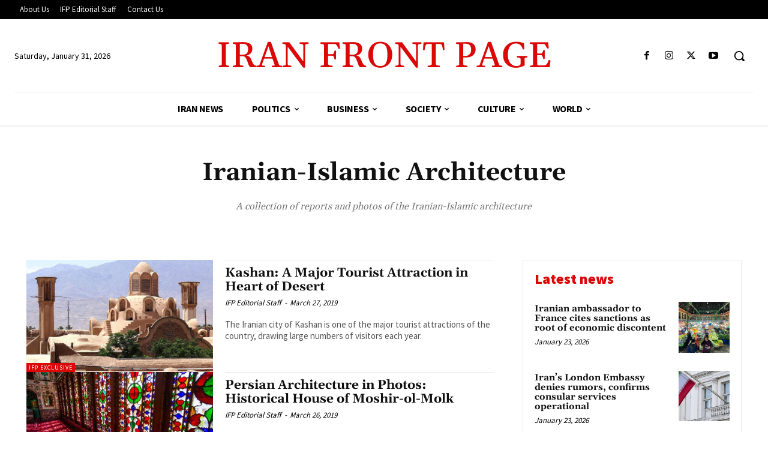

--- FILE ---
content_type: text/html; charset=UTF-8
request_url: https://ifpnews.com/tag/iranian-islamic-architecture/page/4/
body_size: 50039
content:
<!doctype html >
<!--[if IE 8]>    <html class="ie8" lang="en"> <![endif]-->
<!--[if IE 9]>    <html class="ie9" lang="en"> <![endif]-->
<!--[if gt IE 8]><!--> <html lang="en-US" prefix="og: https://ogp.me/ns#"> <!--<![endif]-->
<head><meta charset="UTF-8" /><script type="430b8bf60cdf61879260ec59-text/javascript">if(navigator.userAgent.match(/MSIE|Internet Explorer/i)||navigator.userAgent.match(/Trident\/7\..*?rv:11/i)){var href=document.location.href;if(!href.match(/[?&]nowprocket/)){if(href.indexOf("?")==-1){if(href.indexOf("#")==-1){document.location.href=href+"?nowprocket=1"}else{document.location.href=href.replace("#","?nowprocket=1#")}}else{if(href.indexOf("#")==-1){document.location.href=href+"&nowprocket=1"}else{document.location.href=href.replace("#","&nowprocket=1#")}}}}</script><script type="430b8bf60cdf61879260ec59-text/javascript">(()=>{class RocketLazyLoadScripts{constructor(){this.v="2.0.4",this.userEvents=["keydown","keyup","mousedown","mouseup","mousemove","mouseover","mouseout","touchmove","touchstart","touchend","touchcancel","wheel","click","dblclick","input"],this.attributeEvents=["onblur","onclick","oncontextmenu","ondblclick","onfocus","onmousedown","onmouseenter","onmouseleave","onmousemove","onmouseout","onmouseover","onmouseup","onmousewheel","onscroll","onsubmit"]}async t(){this.i(),this.o(),/iP(ad|hone)/.test(navigator.userAgent)&&this.h(),this.u(),this.l(this),this.m(),this.k(this),this.p(this),this._(),await Promise.all([this.R(),this.L()]),this.lastBreath=Date.now(),this.S(this),this.P(),this.D(),this.O(),this.M(),await this.C(this.delayedScripts.normal),await this.C(this.delayedScripts.defer),await this.C(this.delayedScripts.async),await this.T(),await this.F(),await this.j(),await this.A(),window.dispatchEvent(new Event("rocket-allScriptsLoaded")),this.everythingLoaded=!0,this.lastTouchEnd&&await new Promise(t=>setTimeout(t,500-Date.now()+this.lastTouchEnd)),this.I(),this.H(),this.U(),this.W()}i(){this.CSPIssue=sessionStorage.getItem("rocketCSPIssue"),document.addEventListener("securitypolicyviolation",t=>{this.CSPIssue||"script-src-elem"!==t.violatedDirective||"data"!==t.blockedURI||(this.CSPIssue=!0,sessionStorage.setItem("rocketCSPIssue",!0))},{isRocket:!0})}o(){window.addEventListener("pageshow",t=>{this.persisted=t.persisted,this.realWindowLoadedFired=!0},{isRocket:!0}),window.addEventListener("pagehide",()=>{this.onFirstUserAction=null},{isRocket:!0})}h(){let t;function e(e){t=e}window.addEventListener("touchstart",e,{isRocket:!0}),window.addEventListener("touchend",function i(o){o.changedTouches[0]&&t.changedTouches[0]&&Math.abs(o.changedTouches[0].pageX-t.changedTouches[0].pageX)<10&&Math.abs(o.changedTouches[0].pageY-t.changedTouches[0].pageY)<10&&o.timeStamp-t.timeStamp<200&&(window.removeEventListener("touchstart",e,{isRocket:!0}),window.removeEventListener("touchend",i,{isRocket:!0}),"INPUT"===o.target.tagName&&"text"===o.target.type||(o.target.dispatchEvent(new TouchEvent("touchend",{target:o.target,bubbles:!0})),o.target.dispatchEvent(new MouseEvent("mouseover",{target:o.target,bubbles:!0})),o.target.dispatchEvent(new PointerEvent("click",{target:o.target,bubbles:!0,cancelable:!0,detail:1,clientX:o.changedTouches[0].clientX,clientY:o.changedTouches[0].clientY})),event.preventDefault()))},{isRocket:!0})}q(t){this.userActionTriggered||("mousemove"!==t.type||this.firstMousemoveIgnored?"keyup"===t.type||"mouseover"===t.type||"mouseout"===t.type||(this.userActionTriggered=!0,this.onFirstUserAction&&this.onFirstUserAction()):this.firstMousemoveIgnored=!0),"click"===t.type&&t.preventDefault(),t.stopPropagation(),t.stopImmediatePropagation(),"touchstart"===this.lastEvent&&"touchend"===t.type&&(this.lastTouchEnd=Date.now()),"click"===t.type&&(this.lastTouchEnd=0),this.lastEvent=t.type,t.composedPath&&t.composedPath()[0].getRootNode()instanceof ShadowRoot&&(t.rocketTarget=t.composedPath()[0]),this.savedUserEvents.push(t)}u(){this.savedUserEvents=[],this.userEventHandler=this.q.bind(this),this.userEvents.forEach(t=>window.addEventListener(t,this.userEventHandler,{passive:!1,isRocket:!0})),document.addEventListener("visibilitychange",this.userEventHandler,{isRocket:!0})}U(){this.userEvents.forEach(t=>window.removeEventListener(t,this.userEventHandler,{passive:!1,isRocket:!0})),document.removeEventListener("visibilitychange",this.userEventHandler,{isRocket:!0}),this.savedUserEvents.forEach(t=>{(t.rocketTarget||t.target).dispatchEvent(new window[t.constructor.name](t.type,t))})}m(){const t="return false",e=Array.from(this.attributeEvents,t=>"data-rocket-"+t),i="["+this.attributeEvents.join("],[")+"]",o="[data-rocket-"+this.attributeEvents.join("],[data-rocket-")+"]",s=(e,i,o)=>{o&&o!==t&&(e.setAttribute("data-rocket-"+i,o),e["rocket"+i]=new Function("event",o),e.setAttribute(i,t))};new MutationObserver(t=>{for(const n of t)"attributes"===n.type&&(n.attributeName.startsWith("data-rocket-")||this.everythingLoaded?n.attributeName.startsWith("data-rocket-")&&this.everythingLoaded&&this.N(n.target,n.attributeName.substring(12)):s(n.target,n.attributeName,n.target.getAttribute(n.attributeName))),"childList"===n.type&&n.addedNodes.forEach(t=>{if(t.nodeType===Node.ELEMENT_NODE)if(this.everythingLoaded)for(const i of[t,...t.querySelectorAll(o)])for(const t of i.getAttributeNames())e.includes(t)&&this.N(i,t.substring(12));else for(const e of[t,...t.querySelectorAll(i)])for(const t of e.getAttributeNames())this.attributeEvents.includes(t)&&s(e,t,e.getAttribute(t))})}).observe(document,{subtree:!0,childList:!0,attributeFilter:[...this.attributeEvents,...e]})}I(){this.attributeEvents.forEach(t=>{document.querySelectorAll("[data-rocket-"+t+"]").forEach(e=>{this.N(e,t)})})}N(t,e){const i=t.getAttribute("data-rocket-"+e);i&&(t.setAttribute(e,i),t.removeAttribute("data-rocket-"+e))}k(t){Object.defineProperty(HTMLElement.prototype,"onclick",{get(){return this.rocketonclick||null},set(e){this.rocketonclick=e,this.setAttribute(t.everythingLoaded?"onclick":"data-rocket-onclick","this.rocketonclick(event)")}})}S(t){function e(e,i){let o=e[i];e[i]=null,Object.defineProperty(e,i,{get:()=>o,set(s){t.everythingLoaded?o=s:e["rocket"+i]=o=s}})}e(document,"onreadystatechange"),e(window,"onload"),e(window,"onpageshow");try{Object.defineProperty(document,"readyState",{get:()=>t.rocketReadyState,set(e){t.rocketReadyState=e},configurable:!0}),document.readyState="loading"}catch(t){console.log("WPRocket DJE readyState conflict, bypassing")}}l(t){this.originalAddEventListener=EventTarget.prototype.addEventListener,this.originalRemoveEventListener=EventTarget.prototype.removeEventListener,this.savedEventListeners=[],EventTarget.prototype.addEventListener=function(e,i,o){o&&o.isRocket||!t.B(e,this)&&!t.userEvents.includes(e)||t.B(e,this)&&!t.userActionTriggered||e.startsWith("rocket-")||t.everythingLoaded?t.originalAddEventListener.call(this,e,i,o):(t.savedEventListeners.push({target:this,remove:!1,type:e,func:i,options:o}),"mouseenter"!==e&&"mouseleave"!==e||t.originalAddEventListener.call(this,e,t.savedUserEvents.push,o))},EventTarget.prototype.removeEventListener=function(e,i,o){o&&o.isRocket||!t.B(e,this)&&!t.userEvents.includes(e)||t.B(e,this)&&!t.userActionTriggered||e.startsWith("rocket-")||t.everythingLoaded?t.originalRemoveEventListener.call(this,e,i,o):t.savedEventListeners.push({target:this,remove:!0,type:e,func:i,options:o})}}J(t,e){this.savedEventListeners=this.savedEventListeners.filter(i=>{let o=i.type,s=i.target||window;return e!==o||t!==s||(this.B(o,s)&&(i.type="rocket-"+o),this.$(i),!1)})}H(){EventTarget.prototype.addEventListener=this.originalAddEventListener,EventTarget.prototype.removeEventListener=this.originalRemoveEventListener,this.savedEventListeners.forEach(t=>this.$(t))}$(t){t.remove?this.originalRemoveEventListener.call(t.target,t.type,t.func,t.options):this.originalAddEventListener.call(t.target,t.type,t.func,t.options)}p(t){let e;function i(e){return t.everythingLoaded?e:e.split(" ").map(t=>"load"===t||t.startsWith("load.")?"rocket-jquery-load":t).join(" ")}function o(o){function s(e){const s=o.fn[e];o.fn[e]=o.fn.init.prototype[e]=function(){return this[0]===window&&t.userActionTriggered&&("string"==typeof arguments[0]||arguments[0]instanceof String?arguments[0]=i(arguments[0]):"object"==typeof arguments[0]&&Object.keys(arguments[0]).forEach(t=>{const e=arguments[0][t];delete arguments[0][t],arguments[0][i(t)]=e})),s.apply(this,arguments),this}}if(o&&o.fn&&!t.allJQueries.includes(o)){const e={DOMContentLoaded:[],"rocket-DOMContentLoaded":[]};for(const t in e)document.addEventListener(t,()=>{e[t].forEach(t=>t())},{isRocket:!0});o.fn.ready=o.fn.init.prototype.ready=function(i){function s(){parseInt(o.fn.jquery)>2?setTimeout(()=>i.bind(document)(o)):i.bind(document)(o)}return"function"==typeof i&&(t.realDomReadyFired?!t.userActionTriggered||t.fauxDomReadyFired?s():e["rocket-DOMContentLoaded"].push(s):e.DOMContentLoaded.push(s)),o([])},s("on"),s("one"),s("off"),t.allJQueries.push(o)}e=o}t.allJQueries=[],o(window.jQuery),Object.defineProperty(window,"jQuery",{get:()=>e,set(t){o(t)}})}P(){const t=new Map;document.write=document.writeln=function(e){const i=document.currentScript,o=document.createRange(),s=i.parentElement;let n=t.get(i);void 0===n&&(n=i.nextSibling,t.set(i,n));const c=document.createDocumentFragment();o.setStart(c,0),c.appendChild(o.createContextualFragment(e)),s.insertBefore(c,n)}}async R(){return new Promise(t=>{this.userActionTriggered?t():this.onFirstUserAction=t})}async L(){return new Promise(t=>{document.addEventListener("DOMContentLoaded",()=>{this.realDomReadyFired=!0,t()},{isRocket:!0})})}async j(){return this.realWindowLoadedFired?Promise.resolve():new Promise(t=>{window.addEventListener("load",t,{isRocket:!0})})}M(){this.pendingScripts=[];this.scriptsMutationObserver=new MutationObserver(t=>{for(const e of t)e.addedNodes.forEach(t=>{"SCRIPT"!==t.tagName||t.noModule||t.isWPRocket||this.pendingScripts.push({script:t,promise:new Promise(e=>{const i=()=>{const i=this.pendingScripts.findIndex(e=>e.script===t);i>=0&&this.pendingScripts.splice(i,1),e()};t.addEventListener("load",i,{isRocket:!0}),t.addEventListener("error",i,{isRocket:!0}),setTimeout(i,1e3)})})})}),this.scriptsMutationObserver.observe(document,{childList:!0,subtree:!0})}async F(){await this.X(),this.pendingScripts.length?(await this.pendingScripts[0].promise,await this.F()):this.scriptsMutationObserver.disconnect()}D(){this.delayedScripts={normal:[],async:[],defer:[]},document.querySelectorAll("script[type$=rocketlazyloadscript]").forEach(t=>{t.hasAttribute("data-rocket-src")?t.hasAttribute("async")&&!1!==t.async?this.delayedScripts.async.push(t):t.hasAttribute("defer")&&!1!==t.defer||"module"===t.getAttribute("data-rocket-type")?this.delayedScripts.defer.push(t):this.delayedScripts.normal.push(t):this.delayedScripts.normal.push(t)})}async _(){await this.L();let t=[];document.querySelectorAll("script[type$=rocketlazyloadscript][data-rocket-src]").forEach(e=>{let i=e.getAttribute("data-rocket-src");if(i&&!i.startsWith("data:")){i.startsWith("//")&&(i=location.protocol+i);try{const o=new URL(i).origin;o!==location.origin&&t.push({src:o,crossOrigin:e.crossOrigin||"module"===e.getAttribute("data-rocket-type")})}catch(t){}}}),t=[...new Map(t.map(t=>[JSON.stringify(t),t])).values()],this.Y(t,"preconnect")}async G(t){if(await this.K(),!0!==t.noModule||!("noModule"in HTMLScriptElement.prototype))return new Promise(e=>{let i;function o(){(i||t).setAttribute("data-rocket-status","executed"),e()}try{if(navigator.userAgent.includes("Firefox/")||""===navigator.vendor||this.CSPIssue)i=document.createElement("script"),[...t.attributes].forEach(t=>{let e=t.nodeName;"type"!==e&&("data-rocket-type"===e&&(e="type"),"data-rocket-src"===e&&(e="src"),i.setAttribute(e,t.nodeValue))}),t.text&&(i.text=t.text),t.nonce&&(i.nonce=t.nonce),i.hasAttribute("src")?(i.addEventListener("load",o,{isRocket:!0}),i.addEventListener("error",()=>{i.setAttribute("data-rocket-status","failed-network"),e()},{isRocket:!0}),setTimeout(()=>{i.isConnected||e()},1)):(i.text=t.text,o()),i.isWPRocket=!0,t.parentNode.replaceChild(i,t);else{const i=t.getAttribute("data-rocket-type"),s=t.getAttribute("data-rocket-src");i?(t.type=i,t.removeAttribute("data-rocket-type")):t.removeAttribute("type"),t.addEventListener("load",o,{isRocket:!0}),t.addEventListener("error",i=>{this.CSPIssue&&i.target.src.startsWith("data:")?(console.log("WPRocket: CSP fallback activated"),t.removeAttribute("src"),this.G(t).then(e)):(t.setAttribute("data-rocket-status","failed-network"),e())},{isRocket:!0}),s?(t.fetchPriority="high",t.removeAttribute("data-rocket-src"),t.src=s):t.src="data:text/javascript;base64,"+window.btoa(unescape(encodeURIComponent(t.text)))}}catch(i){t.setAttribute("data-rocket-status","failed-transform"),e()}});t.setAttribute("data-rocket-status","skipped")}async C(t){const e=t.shift();return e?(e.isConnected&&await this.G(e),this.C(t)):Promise.resolve()}O(){this.Y([...this.delayedScripts.normal,...this.delayedScripts.defer,...this.delayedScripts.async],"preload")}Y(t,e){this.trash=this.trash||[];let i=!0;var o=document.createDocumentFragment();t.forEach(t=>{const s=t.getAttribute&&t.getAttribute("data-rocket-src")||t.src;if(s&&!s.startsWith("data:")){const n=document.createElement("link");n.href=s,n.rel=e,"preconnect"!==e&&(n.as="script",n.fetchPriority=i?"high":"low"),t.getAttribute&&"module"===t.getAttribute("data-rocket-type")&&(n.crossOrigin=!0),t.crossOrigin&&(n.crossOrigin=t.crossOrigin),t.integrity&&(n.integrity=t.integrity),t.nonce&&(n.nonce=t.nonce),o.appendChild(n),this.trash.push(n),i=!1}}),document.head.appendChild(o)}W(){this.trash.forEach(t=>t.remove())}async T(){try{document.readyState="interactive"}catch(t){}this.fauxDomReadyFired=!0;try{await this.K(),this.J(document,"readystatechange"),document.dispatchEvent(new Event("rocket-readystatechange")),await this.K(),document.rocketonreadystatechange&&document.rocketonreadystatechange(),await this.K(),this.J(document,"DOMContentLoaded"),document.dispatchEvent(new Event("rocket-DOMContentLoaded")),await this.K(),this.J(window,"DOMContentLoaded"),window.dispatchEvent(new Event("rocket-DOMContentLoaded"))}catch(t){console.error(t)}}async A(){try{document.readyState="complete"}catch(t){}try{await this.K(),this.J(document,"readystatechange"),document.dispatchEvent(new Event("rocket-readystatechange")),await this.K(),document.rocketonreadystatechange&&document.rocketonreadystatechange(),await this.K(),this.J(window,"load"),window.dispatchEvent(new Event("rocket-load")),await this.K(),window.rocketonload&&window.rocketonload(),await this.K(),this.allJQueries.forEach(t=>t(window).trigger("rocket-jquery-load")),await this.K(),this.J(window,"pageshow");const t=new Event("rocket-pageshow");t.persisted=this.persisted,window.dispatchEvent(t),await this.K(),window.rocketonpageshow&&window.rocketonpageshow({persisted:this.persisted})}catch(t){console.error(t)}}async K(){Date.now()-this.lastBreath>45&&(await this.X(),this.lastBreath=Date.now())}async X(){return document.hidden?new Promise(t=>setTimeout(t)):new Promise(t=>requestAnimationFrame(t))}B(t,e){return e===document&&"readystatechange"===t||(e===document&&"DOMContentLoaded"===t||(e===window&&"DOMContentLoaded"===t||(e===window&&"load"===t||e===window&&"pageshow"===t)))}static run(){(new RocketLazyLoadScripts).t()}}RocketLazyLoadScripts.run()})();</script>
<title>Iranian-Islamic Architecture - Iran Front Page</title>
<link crossorigin data-rocket-preconnect href="https://pagead2.googlesyndication.com" rel="preconnect">
<link crossorigin data-rocket-preconnect href="https://www.googletagmanager.com" rel="preconnect">
<link crossorigin data-rocket-preconnect href="https://googleads.g.doubleclick.net" rel="preconnect">
<link crossorigin data-rocket-preload as="font" href="https://ifpnews.com/wp-content/cache/fonts/1/google-fonts/fonts/s/opensans/v44/memvYaGs126MiZpBA-UvWbX2vVnXBbObj2OVTS-muw.woff2" rel="preload">
<link crossorigin data-rocket-preload as="font" href="https://ifpnews.com/wp-content/cache/fonts/1/google-fonts/fonts/s/sourcesanspro/v23/6xK3dSBYKcSV-LCoeQqfX1RYOo3qOK7l.woff2" rel="preload">
<link crossorigin data-rocket-preload as="font" href="https://ifpnews.com/wp-content/cache/fonts/1/google-fonts/fonts/s/gelasio/v14/cIf9MaFfvUQxTTqS9C6hYQ.woff2" rel="preload">
<link crossorigin data-rocket-preload as="font" href="https://ifpnews.com/wp-content/cache/fonts/1/google-fonts/fonts/s/roboto/v50/KFO7CnqEu92Fr1ME7kSn66aGLdTylUAMa3yUBA.woff2" rel="preload">
<style id="wpr-usedcss">img:is([sizes=auto i],[sizes^="auto," i]){contain-intrinsic-size:3000px 1500px}.clearfix:after,.clearfix:before{display:table;content:'';line-height:0}.tdm-descr{font-family:var(--td_default_google_font_1,'Open Sans','Open Sans Regular',sans-serif);font-size:16px;line-height:28px;color:#666;margin-bottom:30px}@media (max-width:1018px){.tdm-descr{font-size:15px;line-height:24px}}@media (min-width:768px) and (max-width:1018px){.tdm-descr{margin-bottom:25px}.tdc-row.stretch_row_1200>.td-pb-row{margin-right:0;margin-left:0}}.tdm-inline-block{display:inline-block}@font-face{font-family:Gelasio;font-style:normal;font-weight:400;font-display:swap;src:url(https://ifpnews.com/wp-content/cache/fonts/1/google-fonts/fonts/s/gelasio/v14/cIf9MaFfvUQxTTqS9C6hYQ.woff2) format('woff2');unicode-range:U+0000-00FF,U+0131,U+0152-0153,U+02BB-02BC,U+02C6,U+02DA,U+02DC,U+0304,U+0308,U+0329,U+2000-206F,U+20AC,U+2122,U+2191,U+2193,U+2212,U+2215,U+FEFF,U+FFFD}@font-face{font-family:Gelasio;font-style:normal;font-weight:500;font-display:swap;src:url(https://ifpnews.com/wp-content/cache/fonts/1/google-fonts/fonts/s/gelasio/v14/cIf9MaFfvUQxTTqS9C6hYQ.woff2) format('woff2');unicode-range:U+0000-00FF,U+0131,U+0152-0153,U+02BB-02BC,U+02C6,U+02DA,U+02DC,U+0304,U+0308,U+0329,U+2000-206F,U+20AC,U+2122,U+2191,U+2193,U+2212,U+2215,U+FEFF,U+FFFD}@font-face{font-family:Gelasio;font-style:normal;font-weight:700;font-display:swap;src:url(https://ifpnews.com/wp-content/cache/fonts/1/google-fonts/fonts/s/gelasio/v14/cIf9MaFfvUQxTTqS9C6hYQ.woff2) format('woff2');unicode-range:U+0000-00FF,U+0131,U+0152-0153,U+02BB-02BC,U+02C6,U+02DA,U+02DC,U+0304,U+0308,U+0329,U+2000-206F,U+20AC,U+2122,U+2191,U+2193,U+2212,U+2215,U+FEFF,U+FFFD}@font-face{font-family:'Open Sans';font-style:normal;font-weight:400;font-stretch:100%;font-display:swap;src:url(https://ifpnews.com/wp-content/cache/fonts/1/google-fonts/fonts/s/opensans/v44/memvYaGs126MiZpBA-UvWbX2vVnXBbObj2OVTS-muw.woff2) format('woff2');unicode-range:U+0000-00FF,U+0131,U+0152-0153,U+02BB-02BC,U+02C6,U+02DA,U+02DC,U+0304,U+0308,U+0329,U+2000-206F,U+20AC,U+2122,U+2191,U+2193,U+2212,U+2215,U+FEFF,U+FFFD}@font-face{font-family:'Open Sans';font-style:normal;font-weight:600;font-stretch:100%;font-display:swap;src:url(https://ifpnews.com/wp-content/cache/fonts/1/google-fonts/fonts/s/opensans/v44/memvYaGs126MiZpBA-UvWbX2vVnXBbObj2OVTS-muw.woff2) format('woff2');unicode-range:U+0000-00FF,U+0131,U+0152-0153,U+02BB-02BC,U+02C6,U+02DA,U+02DC,U+0304,U+0308,U+0329,U+2000-206F,U+20AC,U+2122,U+2191,U+2193,U+2212,U+2215,U+FEFF,U+FFFD}@font-face{font-family:'Open Sans';font-style:normal;font-weight:700;font-stretch:100%;font-display:swap;src:url(https://ifpnews.com/wp-content/cache/fonts/1/google-fonts/fonts/s/opensans/v44/memvYaGs126MiZpBA-UvWbX2vVnXBbObj2OVTS-muw.woff2) format('woff2');unicode-range:U+0000-00FF,U+0131,U+0152-0153,U+02BB-02BC,U+02C6,U+02DA,U+02DC,U+0304,U+0308,U+0329,U+2000-206F,U+20AC,U+2122,U+2191,U+2193,U+2212,U+2215,U+FEFF,U+FFFD}@font-face{font-family:Roboto;font-style:normal;font-weight:400;font-stretch:100%;font-display:swap;src:url(https://ifpnews.com/wp-content/cache/fonts/1/google-fonts/fonts/s/roboto/v50/KFO7CnqEu92Fr1ME7kSn66aGLdTylUAMa3yUBA.woff2) format('woff2');unicode-range:U+0000-00FF,U+0131,U+0152-0153,U+02BB-02BC,U+02C6,U+02DA,U+02DC,U+0304,U+0308,U+0329,U+2000-206F,U+20AC,U+2122,U+2191,U+2193,U+2212,U+2215,U+FEFF,U+FFFD}@font-face{font-family:Roboto;font-style:normal;font-weight:600;font-stretch:100%;font-display:swap;src:url(https://ifpnews.com/wp-content/cache/fonts/1/google-fonts/fonts/s/roboto/v50/KFO7CnqEu92Fr1ME7kSn66aGLdTylUAMa3yUBA.woff2) format('woff2');unicode-range:U+0000-00FF,U+0131,U+0152-0153,U+02BB-02BC,U+02C6,U+02DA,U+02DC,U+0304,U+0308,U+0329,U+2000-206F,U+20AC,U+2122,U+2191,U+2193,U+2212,U+2215,U+FEFF,U+FFFD}@font-face{font-family:Roboto;font-style:normal;font-weight:700;font-stretch:100%;font-display:swap;src:url(https://ifpnews.com/wp-content/cache/fonts/1/google-fonts/fonts/s/roboto/v50/KFO7CnqEu92Fr1ME7kSn66aGLdTylUAMa3yUBA.woff2) format('woff2');unicode-range:U+0000-00FF,U+0131,U+0152-0153,U+02BB-02BC,U+02C6,U+02DA,U+02DC,U+0304,U+0308,U+0329,U+2000-206F,U+20AC,U+2122,U+2191,U+2193,U+2212,U+2215,U+FEFF,U+FFFD}@font-face{font-family:'Source Sans Pro';font-style:normal;font-weight:400;font-display:swap;src:url(https://ifpnews.com/wp-content/cache/fonts/1/google-fonts/fonts/s/sourcesanspro/v23/6xK3dSBYKcSV-LCoeQqfX1RYOo3qOK7l.woff2) format('woff2');unicode-range:U+0000-00FF,U+0131,U+0152-0153,U+02BB-02BC,U+02C6,U+02DA,U+02DC,U+0304,U+0308,U+0329,U+2000-206F,U+20AC,U+2122,U+2191,U+2193,U+2212,U+2215,U+FEFF,U+FFFD}@font-face{font-family:'Source Sans Pro';font-style:normal;font-weight:700;font-display:swap;src:url(https://ifpnews.com/wp-content/cache/fonts/1/google-fonts/fonts/s/sourcesanspro/v23/6xKydSBYKcSV-LCoeQqfX1RYOo3ig4vwlxdu.woff2) format('woff2');unicode-range:U+0000-00FF,U+0131,U+0152-0153,U+02BB-02BC,U+02C6,U+02DA,U+02DC,U+0304,U+0308,U+0329,U+2000-206F,U+20AC,U+2122,U+2191,U+2193,U+2212,U+2215,U+FEFF,U+FFFD}@font-face{font-family:'Source Sans Pro';font-style:normal;font-weight:900;font-display:swap;src:url(https://ifpnews.com/wp-content/cache/fonts/1/google-fonts/fonts/s/sourcesanspro/v23/6xKydSBYKcSV-LCoeQqfX1RYOo3iu4nwlxdu.woff2) format('woff2');unicode-range:U+0000-00FF,U+0131,U+0152-0153,U+02BB-02BC,U+02C6,U+02DA,U+02DC,U+0304,U+0308,U+0329,U+2000-206F,U+20AC,U+2122,U+2191,U+2193,U+2212,U+2215,U+FEFF,U+FFFD}:root{--td_theme_color:#4db2ec;--td_grid_border_color:#ededed;--td_black:#222;--td_text_color:#111;--td_default_google_font_1:'Open Sans','Open Sans Regular',sans-serif;--td_default_google_font_2:'Roboto',sans-serif}*{-webkit-box-sizing:border-box;-moz-box-sizing:border-box;box-sizing:border-box}:after,:before{-webkit-box-sizing:border-box;-moz-box-sizing:border-box;box-sizing:border-box}img{max-width:100%;height:auto}.td-main-content-wrap{background-color:#fff}.tdc-row{width:1068px;margin-right:auto;margin-left:auto}.tdc-row:after,.tdc-row:before{display:table;content:'';line-height:0}.tdc-row:after{clear:both}.tdc-row[class*=stretch_row]>.td-pb-row>.td-element-style{width:100vw!important;left:50%!important;transform:translateX(-50%)!important}.td-md-is-ios .tdc-row[class*=stretch_row]>.td-pb-row>.td-element-style{width:calc(100vw + 1px)!important}@media (max-width:767px){.tdm-descr{margin-bottom:20px}.td-pb-row>.td-element-style{width:100vw!important;left:50%!important;transform:translateX(-50%)!important}.td-md-is-ios .td-pb-row>.td-element-style{width:calc(100vw + 1px)!important}}.tdc-row.stretch_row_1200{width:auto!important;max-width:1240px}@media (min-width:1141px){.tdc-row.stretch_row_1200{padding-left:24px;padding-right:24px}}@media (min-width:1019px) and (max-width:1140px){.tdc-row.stretch_row_1200{padding-left:20px;padding-right:20px}}.tdc-row.stretch_row_1400{width:auto!important;max-width:1440px}@media (min-width:1141px){.tdc-row.stretch_row_1400{padding-left:24px;padding-right:24px}}@media (min-width:1019px) and (max-width:1140px){.tdc-row.stretch_row_1400{padding-left:20px;padding-right:20px}}.tdc-row.stretch_row_1600{width:auto!important;max-width:1640px}@media (min-width:1141px){.tdc-row.stretch_row_1600{padding-left:24px;padding-right:24px}}@media (min-width:1019px) and (max-width:1140px){.tdc-row.stretch_row_1600{padding-left:20px;padding-right:20px}}@media (max-width:767px){.tdc-row.td-stretch-content{padding-left:20px;padding-right:20px}}.td-pb-row{margin-right:-24px;margin-left:-24px;position:relative}.td-pb-row:after,.td-pb-row:before{display:table;content:''}.td-pb-row:after{clear:both}.td-pb-row [class*=td-pb-span]{display:block;min-height:1px;float:left;padding-right:24px;padding-left:24px;position:relative}@media (min-width:1019px) and (max-width:1140px){.td-pb-row [class*=td-pb-span]{padding-right:20px;padding-left:20px}}@media (min-width:768px) and (max-width:1018px){.tdc-row.stretch_row_1400>.td-pb-row{margin-right:0;margin-left:0}.tdc-row.stretch_row_1600>.td-pb-row{margin-right:0;margin-left:0}.td-pb-row [class*=td-pb-span]{padding-right:14px;padding-left:14px}}.td-pb-span3{width:25%}.td-pb-span4{width:33.33333333%}.td-pb-span8{width:66.66666667%}.td-pb-span12{width:100%}.wpb_row{margin-bottom:0}.vc_row .vc_column-inner{padding-left:0;padding-right:0}@media (min-width:1019px) and (max-width:1140px){.tdc-row{width:980px}.td-pb-row{margin-right:-20px;margin-left:-20px}}@media (min-width:768px) and (max-width:1018px){.tdc-row{width:740px}.td-pb-row{margin-right:-14px;margin-left:-14px}}@media (min-width:768px){.td-drop-down-search .td-search-form{margin:20px}}#td-outer-wrap{overflow:hidden}@media (max-width:767px){.td-pb-row [class*=td-pb-span]{padding-right:0;padding-left:0;float:none;width:100%}.tdc-row{width:100%;padding-left:20px;padding-right:20px}.td-pb-row{width:100%;margin-left:0;margin-right:0}#td-outer-wrap{margin:auto;width:100%;-webkit-transition:transform .7s;transition:transform .7s ease;-webkit-transform-origin:50% 200px 0;transform-origin:50% 200px 0}}.td-menu-background{background-repeat:var(--td_mobile_background_repeat,no-repeat);background-size:var(--td_mobile_background_size,cover);background-position:var(--td_mobile_background_size,center top);position:fixed;top:0;display:block;width:100%;height:113%;z-index:9999;visibility:hidden;transform:translate3d(-100%,0,0);-webkit-transform:translate3d(-100%,0,0)}.td-menu-background:before{content:'';width:100%;height:100%;position:absolute;top:0;left:0;opacity:.98;background:#313b45;background:-webkit-gradient(left top,left bottom,color-stop(0%,var(--td_mobile_gradient_one_mob,#313b45)),color-stop(100%,var(--td_mobile_gradient_two_mob,#3393b8)));background:linear-gradient(to bottom,var(--td_mobile_gradient_one_mob,#313b45) 0%,var(--td_mobile_gradient_two_mob,#3393b8) 100%)}#td-mobile-nav{padding:0;position:fixed;width:100%;height:calc(100% + 1px);top:0;z-index:9999;visibility:hidden;transform:translate3d(-99%,0,0);-webkit-transform:translate3d(-99%,0,0);left:-1%;font-family:-apple-system,".SFNSText-Regular","San Francisco",Roboto,"Segoe UI","Helvetica Neue","Lucida Grande",sans-serif}#td-mobile-nav input:invalid{box-shadow:none!important}#td-mobile-nav{height:1px;overflow:hidden}#td-mobile-nav .td-menu-socials{padding:0 65px 0 20px;overflow:hidden;height:60px}#td-mobile-nav .td-social-icon-wrap{margin:20px 5px 0 0;display:inline-block}#td-mobile-nav .td-social-icon-wrap i{border:none;background-color:transparent;font-size:14px;width:40px;height:40px;line-height:38px;color:var(--td_mobile_text_color,#fff);vertical-align:middle}#td-mobile-nav .td-social-icon-wrap .td-icon-instagram{font-size:16px}.td-mobile-close{position:absolute;right:1px;top:0;z-index:1000}.td-mobile-close .td-icon-close-mobile{height:70px;width:70px;line-height:70px;font-size:21px;color:var(--td_mobile_text_color,#fff);top:4px;position:relative}.td-mobile-content{padding:20px 20px 0}.td-mobile-container{padding-bottom:20px;position:relative}.td-mobile-content ul{list-style:none;margin:0;padding:0}.td-mobile-content li{float:none;margin-left:0;-webkit-touch-callout:none;-webkit-user-select:none;user-select:none}.td-mobile-content li a{display:block;line-height:21px;font-size:21px;color:var(--td_mobile_text_color,#fff);margin-left:0;padding:12px 30px 12px 12px;font-weight:700}.td-mobile-content .td-icon-menu-right{display:none;position:absolute;cursor:pointer;top:10px;right:-4px;z-index:1000;font-size:14px;padding:6px 12px;float:right;color:var(--td_mobile_text_color,#fff);-webkit-transform-origin:50% 48% 0px;transform-origin:50% 48% 0px;-webkit-transition:transform .3s;transition:transform .3s ease;transform:rotate(-90deg);-webkit-transform:rotate(-90deg)}.td-mobile-content .td-icon-menu-right:before{content:'\e83d'}.td-mobile-content .sub-menu{max-height:0;overflow:hidden;opacity:0;-webkit-transition:max-height .5s cubic-bezier(.77, 0, .175, 1),opacity .5s cubic-bezier(.77, 0, .175, 1);transition:max-height .5s cubic-bezier(.77, 0, .175, 1),opacity .5s cubic-bezier(.77, 0, .175, 1)}.td-mobile-content .sub-menu .td-icon-menu-right{font-size:11px;right:-2px;top:8px;color:var(--td_mobile_text_color,#fff)}.td-mobile-content .sub-menu a{padding:9px 26px 9px 36px!important;line-height:19px;font-size:16px;font-weight:400}.td-mobile-content .sub-menu .sub-menu a{padding-left:55px!important}.td-mobile-content .sub-menu .sub-menu .sub-menu a{padding-left:74px!important}.td-mobile-content .menu-item-has-children a{width:100%;z-index:1}.td-mobile-container{opacity:1}.td-search-wrap-mob{padding:0;position:absolute;width:100%;height:auto;top:0;text-align:center;z-index:9999;visibility:hidden;color:var(--td_mobile_text_color,#fff);font-family:-apple-system,".SFNSText-Regular","San Francisco",Roboto,"Segoe UI","Helvetica Neue","Lucida Grande",sans-serif}.td-search-wrap-mob .td-drop-down-search{opacity:0;visibility:hidden;-webkit-transition:.5s;transition:all .5s ease 0s;-webkit-backface-visibility:hidden;position:relative}.td-search-wrap-mob #td-header-search-mob{color:var(--td_mobile_text_color,#fff);font-weight:700;font-size:26px;height:40px;line-height:36px;border:0;background:0 0;outline:0;margin:8px 0;padding:0;text-align:center}.td-search-wrap-mob .td-search-input{margin:0 5%;position:relative}.td-search-wrap-mob .td-search-input span{opacity:.8;font-size:12px}.td-search-wrap-mob .td-search-input:after,.td-search-wrap-mob .td-search-input:before{content:'';position:absolute;display:block;width:100%;height:1px;background-color:var(--td_mobile_text_color,#fff);bottom:0;left:0;opacity:.2}.td-search-wrap-mob .td-search-input:after{opacity:.8;transform:scaleX(0);-webkit-transform:scaleX(0);-webkit-transition:transform .5s .8s;transition:transform .5s ease .8s}.td-search-wrap-mob .td_module_wrap{text-align:left}.td-search-wrap-mob .td_module_wrap .entry-title{font-size:16px;line-height:20px}.td-search-wrap-mob .td_module_wrap .entry-title a{color:var(--td_mobile_text_color,#fff)}.td-search-wrap-mob .td_module_wrap:hover .entry-title a{color:var(--td_mobile_text_color,#fff)}.td-search-wrap-mob .td-post-date{color:var(--td_mobile_text_color,#ddd);opacity:.8}.td-search-wrap-mob .td-search-form{margin-bottom:30px}.td-search-wrap-mob .td-module-thumb{top:auto;left:auto}.td-search-background{background-repeat:no-repeat;background-size:cover;background-position:center top;position:fixed;top:0;display:block;width:100%;height:113%;z-index:9999;-webkit-transition:.5s cubic-bezier(.79, .14, .15, .86);transition:all .5s cubic-bezier(.79, .14, .15, .86);transform:translate3d(100%,0,0);-webkit-transform:translate3d(100%,0,0);visibility:hidden}.td-search-background:before{content:'';width:100%;height:100%;position:absolute;top:0;left:0;opacity:.98;background:#313b45;background:-webkit-gradient(left top,left bottom,color-stop(0%,var(--td_mobile_gradient_one_mob,#313b45)),color-stop(100%,var(--td_mobile_gradient_two_mob,#3393b8)));background:linear-gradient(to bottom,var(--td_mobile_gradient_one_mob,#313b45) 0%,var(--td_mobile_gradient_two_mob,#3393b8) 100%)}.td-search-close{text-align:right;z-index:1000}.td-search-close .td-icon-close-mobile{height:70px;width:70px;line-height:70px;font-size:21px;color:var(--td_mobile_text_color,#fff);position:relative;top:4px;right:0}body{font-family:Verdana,BlinkMacSystemFont,-apple-system,"Segoe UI",Roboto,Oxygen,Ubuntu,Cantarell,"Open Sans","Helvetica Neue",sans-serif;font-size:14px;line-height:21px}p{margin-top:0;margin-bottom:21px}a:active,a:focus{outline:0}a{color:var(--td_theme_color,#4db2ec);text-decoration:none}ins{background:#fff;text-decoration:none}ul{padding:0}ul li{line-height:24px;margin-left:21px}h1,h3,h4{font-family:var(--td_default_google_font_2,'Roboto',sans-serif);color:var(--td_text_color,#111);font-weight:400;margin:6px 0}h1>a,h3>a,h4>a{color:var(--td_text_color,#111)}div.td-block-title{font-family:var(--td_default_google_font_2,'Roboto',sans-serif);color:var(--td_text_color,#111)}p.td-module-title{font-family:var(--td_default_google_font_2,'Roboto',sans-serif);color:var(--td_text_color,#111)}p.td-module-title>a{color:var(--td_text_color,#111)}h1{font-size:32px;line-height:40px;margin-top:33px;margin-bottom:23px}h3{font-size:22px;line-height:30px;margin-top:27px;margin-bottom:17px}h4{font-size:19px;line-height:29px;margin-top:24px;margin-bottom:14px}input:focus,input[type]:focus{outline:0}input[type=submit]{font-family:var(--td_default_google_font_2,'Roboto',sans-serif);font-size:13px;background-color:var(--td_black,#222);border-radius:0;color:#fff;border:none;padding:8px 15px;font-weight:500;-webkit-transition:background-color .4s;transition:background-color .4s}input[type=submit]:hover{background-color:var(--td_theme_color,#4db2ec)}input[type=text]{font-size:12px;line-height:21px;color:#444;border:1px solid #e1e1e1;width:100%;max-width:100%;height:34px;padding:3px 9px}@media (max-width:767px){input[type=text]{font-size:16px}}input[type=text]:active,input[type=text]:focus{border-color:#b0b0b0!important}input[type=password]{width:100%;position:relative;top:0;display:inline-table;vertical-align:middle;font-size:12px;line-height:21px;color:#444;border:1px solid #ccc;max-width:100%;height:34px;padding:3px 9px;margin-bottom:10px}@media (max-width:767px){input[type=password]{font-size:16px}}.tagdiv-type{font-size:15px;line-height:1.74;color:#222}.tagdiv-type img{margin-bottom:21px}.tagdiv-type a:hover{text-decoration:underline}.tagdiv-type ul{margin-bottom:26px}.tagdiv-type ul li:not(.blocks-gallery-item):not(.wp-block-navigation-item){line-height:inherit;margin-bottom:10px}.tagdiv-type ul li:not(.blocks-gallery-item):not(.wp-block-navigation-item):last-child{margin-bottom:0}.tagdiv-type li ul{margin-bottom:0}.tagdiv-type p{margin-bottom:26px}.tagdiv-type object{max-width:100%!important}.entry-title a:hover,.td-post-category:hover,.td_block_wrap a:hover,.widget a:hover{text-decoration:none!important}.td_module_wrap{position:relative;padding-bottom:35px}.td_module_wrap .entry-title{font-size:21px;line-height:25px;margin:0 0 6px}.td_module_wrap:hover .entry-title a{color:var(--td_theme_color,#4db2ec)}.entry-title{word-wrap:break-word}.td-module-thumb{position:relative;margin-bottom:13px}.td-module-thumb .entry-thumb{display:block}.td-video-play-ico{position:absolute;width:40px;height:40px;top:50%;left:50%;transform:translate(-50%,-50%);-webkit-transform:translate(-50%,-50%);background-color:rgba(0,0,0,.48);border:.050em solid #fff;border-radius:100%;font-size:40px;z-index:1;-webkit-box-shadow:0 0 .15em rgba(0,0,0,.4);box-shadow:0 0 .15em rgba(0,0,0,.4)}.td-video-play-ico i{position:absolute;top:50%;transform:translate(-50%,-50%);-webkit-transform:translate(-50%,-50%);font-size:35%;color:#fff}.td-video-play-ico i.td-icon-video-thumb-play{left:54%}.td-video-play-ico.td-video-small{width:20px;height:20px;font-size:20px}.td-module-meta-info{font-family:var(--td_default_google_font_1,'Open Sans','Open Sans Regular',sans-serif);font-size:11px;margin-bottom:7px;line-height:1;min-height:17px}.td-post-author-name{font-weight:700;display:inline-block;position:relative;top:2px}.td-post-author-name a{color:#000}.td-post-author-name span{color:#ccc;margin:0 2px;font-weight:400}.td-post-author-name div{display:inline;margin-right:2px}.td-post-date{color:#767676;display:inline-block;position:relative;top:2px}.td-excerpt{font-size:13px;color:#767676;font-family:var(--td_default_google_font_1,'Open Sans','Open Sans Regular',sans-serif);word-wrap:break-word;overflow-wrap:anywhere;margin-top:9px}.td-post-category{font-family:var(--td_default_google_font_1,'Open Sans','Open Sans Regular',sans-serif);font-size:10px;font-weight:600;line-height:1;background-color:var(--td_black,#222);color:#fff;margin-right:5px;padding:3px 6px 4px;display:block;vertical-align:top;transition:all .2s ease;-webkit-transition:.2s}.td-post-category:hover{background-color:var(--td_theme_color,#4db2ec)}.td-module-meta-info .td-post-category{display:inline-block}.td-main-content-wrap{padding-bottom:40px}.page-nav{margin:30px 0;font-family:var(--td_default_google_font_1,'Open Sans','Open Sans Regular',sans-serif);font-size:12px;display:inline-block;width:100%}.page-nav a:hover{color:#fff;background-color:#444;border-color:#444}.page-nav a,.page-nav span{padding:5px 11px;border:1px solid #e3e3e3;display:inline-block;margin:0 8px 8px 0;min-width:33px;text-align:center;color:#666;line-height:21px;float:left}.page-nav .extend{border:none}.page-nav i{font-size:9px;line-height:1;display:inline-table}.page-nav .pages{float:right;margin:0;border:none;padding:6px 0 6px 6px}@media (max-width:767px){.td-main-content-wrap{padding-bottom:26px}.page-nav{margin-right:auto;margin-left:auto;display:table;width:auto}.page-nav .first,.page-nav .last{display:none}.page-nav .extend{display:none}.page-nav .pages{display:none}}.page-nav .current{background-color:var(--td_theme_color,#4db2ec);color:#fff;border-color:var(--td_theme_color,#4db2ec)}.page-nav:first-child>div{padding:5px 11px;border:1px solid var(--td_theme_color,#4db2ec);display:inline-block;margin:0 8px 8px 0;min-width:33px;text-align:center;color:#fff;line-height:21px;float:left;background-color:var(--td_theme_color,#4db2ec)}.page-nav .td-icon-menu-right{padding-left:1px}.page-nav .td-icon-menu-left{padding-right:1px}.td-pb-span4 .wpb_wrapper{perspective:unset!important}@font-face{font-family:newspaper;src:url('https://ifpnews.com/wp-content/themes/Newspaper/images/icons/newspaper.eot?24');src:url('https://ifpnews.com/wp-content/themes/Newspaper/images/icons/newspaper.eot?24#iefix') format('embedded-opentype'),url('https://ifpnews.com/wp-content/themes/Newspaper/images/icons/newspaper.woff?24') format('woff'),url('https://ifpnews.com/wp-content/themes/Newspaper/images/icons/newspaper.ttf?24') format('truetype'),url('https://ifpnews.com/wp-content/themes/Newspaper/images/icons/newspaper.svg?24#newspaper') format('svg');font-weight:400;font-style:normal;font-display:swap}[class*=" td-icon-"]:before,[class^=td-icon-]:before{font-family:newspaper;speak:none;font-style:normal;font-weight:400;font-variant:normal;text-transform:none;line-height:1;text-align:center;-webkit-font-smoothing:antialiased;-moz-osx-font-smoothing:grayscale}[class*=td-icon-]{line-height:1;text-align:center;display:inline-block}.td-icon-down:before{content:'\e801'}.td-icon-right:before{content:'\e803'}.td-icon-menu-up:before{content:'\e809'}.td-icon-search:before{content:'\e80a'}.td-icon-menu-left:before{content:'\e80c'}.td-icon-menu-right:before{content:'\e80d'}.td-icon-facebook:before{content:'\e818'}.td-icon-instagram:before{content:'\e81d'}.td-icon-linkedin:before{content:'\e81f'}.td-icon-rss:before{content:'\e828'}.td-icon-twitter:before{content:'\e831'}.td-icon-youtube:before{content:'\e836'}.td-icon-mobile:before{content:'\e83e'}.td-icon-close-mobile:before{content:'\e900'}.td-icon-telegram:before{content:'\f2c6'}.td-icon-video-thumb-play:before{content:"\e9d4"}.td-social-icon-wrap:hover .td-icon-font{-webkit-transition:color .3s;transition:color .3s;color:#fff}.td-social-icon-wrap:hover i.td-icon-facebook{color:#3b5998}.td-social-icon-wrap:hover i.td-icon-instagram{color:#3f729b}.td-social-icon-wrap:hover i.td-icon-linkedin{color:#007bb6}.td-social-icon-wrap:hover i.td-icon-rss{color:#f36f24}.td-social-icon-wrap:hover i.td-icon-twitter{color:#00aced}.td-social-icon-wrap:hover i.td-icon-youtube{color:#b00}.td-social-icon-wrap:hover i.td-icon-telegram{color:#3b9de1}.widget{font-family:var(--td_default_google_font_1,'Open Sans','Open Sans Regular',sans-serif);margin-bottom:38px}.widget a{color:#111}.widget a:hover{color:var(--td_theme_color,#4db2ec)}.widget ul{list-style:none;box-shadow:none}.widget li{line-height:30px;list-style:none;margin-left:12px}.widget li li{margin-left:21px}@media print{body,html{background-color:#fff;color:#000;margin:0;padding:0}body{width:80%;margin-left:auto;margin-right:auto;zoom:80%}img{max-width:100%;display:block;text-align:center;margin-left:auto;margin-right:auto}h1,h3,h4{page-break-after:avoid}li,ul{page-break-inside:avoid}.single .td-g-rec,.single .td-menu-background,.single .td-scroll-up{display:none!important}.td-header-desktop-wrap{display:block!important}.td-footer-template-wrap,.td_block_wrap:not(.tdb_breadcrumbs):not(.tdb_header_logo):not(.tdb_single_categories):not(.tdb-single-title):not(.tdb_single_author):not(.tdb_single_date ):not(.tdb_single_comments_count ):not(.tdb_single_post_views):not(.tdb_single_featured_image):not(.tdb_single_content):not(.td_woo_breadcrumbs):not(.td-woo-product-title):not(.td_woo_product_description):not(.td_woo_add_to_cart):not(.td_woo_product_sku):not(.td_woo_product_image):not(.td_woo_product_tabs):not(.td_woo_product_categories):not(.td_woo_product_tags ):not(.td_woo_product_image_bg):not(.td_woo_product_price):not(.td_woo_product_rating){display:none!important}.body.td-animation-stack-type0 img{opacity:1!important}.td-main-content-wrap .tdc-column{width:100%!important}}@media (max-width:767px){.td-header-desktop-wrap{display:none}}@media (min-width:767px){.td-header-mobile-wrap{display:none}}@font-face{font-family:td-multipurpose;font-weight:400;font-style:normal;font-display:swap;src:url('https://ifpnews.com/wp-content/plugins/td-composer/assets/fonts/td-multipurpose/td-multipurpose.woff2') format('woff2'),url('https://ifpnews.com/wp-content/plugins/td-composer/assets/fonts/td-multipurpose/td-multipurpose.woff') format('woff'),url('https://ifpnews.com/wp-content/plugins/td-composer/assets/fonts/td-multipurpose/td-multipurpose.ttf') format('truetype'),url('https://ifpnews.com/wp-content/plugins/td-composer/assets/fonts/td-multipurpose/td-multipurpose.eot'),url('https://ifpnews.com/wp-content/plugins/td-composer/assets/fonts/td-multipurpose/td-multipurpose.eot?#iefix') format('embedded-opentype'),url('https://ifpnews.com/wp-content/plugins/td-composer/assets/fonts/td-multipurpose/td-multipurpose.svg?#td-multipurpose') format('svg')}.tdc-font-tdmp{display:inline-block;font:14px/1 td-multipurpose;font-size:inherit;text-rendering:auto;-webkit-font-smoothing:antialiased;-moz-osx-font-smoothing:grayscale}.tdc-font-tdmp-arrow-cut-right:before{content:"\e959"}.tdc_zone{margin:0}.td-main-content-wrap .tdc_zone{z-index:0}.td-header-template-wrap{z-index:100}.td-header-desktop-wrap{width:100%}.td-header-desktop-sticky-wrap,.td-header-mobile-sticky-wrap{position:fixed;top:0;width:100%;z-index:999;visibility:hidden;opacity:0}.td-ajax-search-flex .td_module_flex_1{padding-bottom:25px}.td-ajax-search-flex .td_module_flex_1 .td-module-container{flex-direction:row}.td-ajax-search-flex .td_module_flex_1 .td-image-container{flex:0 0 30%;width:30%}.td-ajax-search-flex .td_module_flex_1 .td-image-wrap{padding-bottom:70%}.td-ajax-search-flex .td_module_flex_1 .td-module-meta-info{padding:0 0 0 15px}.td-ajax-search-flex .td_module_flex_1 .entry-title{font-size:16px;line-height:20px;font-weight:500}.td-ajax-search-flex .td_module_flex_1 .td-excerpt,.td-ajax-search-flex .td_module_flex_1 .td-post-author-name,.td-ajax-search-flex .td_module_flex_1 .td-post-category{display:none}.td_block_wrap{margin-bottom:48px;position:relative;clear:both}@media (max-width:767px){.td_block_wrap{margin-bottom:32px}}.td-block-title-wrap{position:relative}.td-fix-index{transform:translateZ(0);-webkit-transform:translateZ(0)}.td_with_ajax_pagination{transform:translate3d(0,0,0);-webkit-transform:translate3d(0,0,0);overflow:hidden}.td-h-effect-up-shadow .entry-thumb:not(.td-animation-stack-type0-2):not(.td-animation-stack-type1-2):not(.td-animation-stack-type2-2){-webkit-transition:box-shadow .3s,transform .3s;transition:box-shadow .3s ease,transform .3s ease}.td-h-effect-up-shadow .entry-thumb.td-animation-stack-type0-2{transition:box-shadow .3s ease,transform .3s ease,opacity .3s cubic-bezier(.39, .76, .51, .56)}.td-h-effect-up-shadow .entry-thumb.td-animation-stack-type1-2{transition:box-shadow .3s ease,transform .3s ease,opacity .3s cubic-bezier(.39, .76, .51, .56) 0s}.td-h-effect-up-shadow .entry-thumb.td-animation-stack-type2-2{transition:box-shadow .3s ease,transform .3s ease,opacity .4s cubic-bezier(.13, .43, .57, .88)}[class*=td_flex_block_] .td-post-vid-time{padding:3px 6px 4px;font-family:var(--td_default_google_font_1,'Open Sans','Open Sans Regular',sans-serif);font-size:10px;font-weight:600;line-height:1}.td-post-vid-time{pointer-events:none}.td_module_flex_1{display:inline-block;width:100%;padding-bottom:0}.td_module_flex_1 .td-module-container{display:flex;flex-direction:column;position:relative}.td_module_flex_1 .td-module-container:before{content:'';position:absolute;bottom:0;left:0;width:100%;height:1px}.td_module_flex_1 .td-image-wrap{display:block;position:relative}.td_module_flex_1 .td-image-container{position:relative;flex:0 0 auto;width:100%;height:100%}.td_module_flex_1 .td-module-thumb{margin-bottom:0}.td_module_flex_1 .td-module-meta-info{width:100%;margin-bottom:0;z-index:1;border:0 solid #eaeaea;min-height:0}.td_module_flex_1 .td-thumb-css{width:100%;height:100%;position:absolute;background-size:cover;background-position:center center}.td_module_flex_1 .td-category-pos-image .td-post-category:not(.td-post-extra-category),.td_module_flex_1 .td-post-vid-time{position:absolute;z-index:2;bottom:0}.td_module_flex_1 .td-category-pos-image .td-post-category:not(.td-post-extra-category){left:0}.td_module_flex_1 .td-post-vid-time{right:0;background-color:#000;color:#fff}.td_module_flex_1 .td-excerpt{margin:20px 0 0;line-height:21px}.td-mc1-wrap .td_module_wrap:after,.td-mc1-wrap:after{content:'';display:table;clear:both}.td_module_flex_1 .td-image-wrap{padding-bottom:50%}.td_module_flex_1 .td-module-meta-info{padding:13px 0 0}.td_flex_block.td_with_ajax_pagination,.td_flex_block.td_with_ajax_pagination .td_block_inner{overflow:initial}.td_flex_block.td_with_ajax_pagination .td_block_inner{height:auto!important}.tdb-template .td-main-content-wrap{padding-bottom:0}.ie10 .entry-thumb:after,.ie10 .entry-thumb:before,.ie11 .entry-thumb:after,.ie11 .entry-thumb:before{display:none!important}.td_block_wrap p:empty:before{display:none}.mfp-bg{top:0;left:0;width:100%;height:100%;z-index:1042;overflow:hidden;position:fixed;background:#0b0b0b;opacity:.8}.mfp-wrap{top:0;left:0;width:100%;height:100%;z-index:1043;position:fixed;outline:0!important;-webkit-backface-visibility:hidden}.mfp-container{text-align:center;position:absolute;width:100%;height:100%;left:0;top:0;padding:0 8px;-webkit-box-sizing:border-box;box-sizing:border-box}.mfp-container:before{content:'';display:inline-block;height:100%;vertical-align:middle}.mfp-align-top .mfp-container:before{display:none}.mfp-content{position:relative;display:inline-block;vertical-align:middle;margin:0 auto;text-align:left;z-index:1045}.mfp-ajax-holder .mfp-content,.mfp-inline-holder .mfp-content{width:100%;cursor:auto}.mfp-ajax-cur{cursor:progress}.mfp-zoom-out-cur{cursor:-webkit-zoom-out;cursor:zoom-out}.mfp-zoom{cursor:pointer;cursor:-webkit-zoom-in;cursor:zoom-in}.mfp-auto-cursor .mfp-content{cursor:auto}.mfp-arrow,.mfp-close,.mfp-counter,.mfp-preloader{-webkit-user-select:none;user-select:none}.mfp-loading.mfp-figure{display:none}.mfp-hide{display:none!important}.mfp-preloader{color:#ccc;position:absolute;top:50%;width:auto;text-align:center;margin-top:-.8em;left:8px;right:8px;z-index:1044}.mfp-preloader a{color:#ccc}.mfp-preloader a:hover{color:#fff}.mfp-s-ready .mfp-preloader{display:none}.mfp-s-error .mfp-content{display:none}button::-moz-focus-inner{padding:0;border:0}.mfp-close{width:44px;height:44px;line-height:44px;position:absolute;right:0;top:0;text-decoration:none;text-align:center;opacity:.65;padding:0 0 18px 10px;color:#fff;font-style:normal;font-size:28px;font-family:Arial,Baskerville,monospace}.mfp-close:focus,.mfp-close:hover{opacity:1}.mfp-close:active{top:1px}.mfp-close-btn-in .mfp-close{color:#333}.mfp-iframe-holder .mfp-close,.mfp-image-holder .mfp-close{color:#fff;right:-6px;text-align:right;padding-right:6px;width:100%}.mfp-counter{position:absolute;bottom:0;right:0;color:#ccc;padding-right:15px;font-size:11px;line-height:18px}.mfp-arrow{font-family:newspaper,sans-serif;font-size:30px;position:absolute;opacity:.65;margin:0;top:50%;margin-top:-55px;padding:0;width:90px;height:110px;-webkit-tap-highlight-color:transparent}.mfp-arrow:active{margin-top:-54px}.mfp-arrow:focus,.mfp-arrow:hover{opacity:1}.mfp-arrow .mfp-a,.mfp-arrow .mfp-b{display:block;width:0;height:0;position:absolute;left:0;top:0;margin-top:35px;margin-left:35px}.mfp-arrow-left{left:0}.mfp-arrow-left:before{content:'\e807';color:#fff}.mfp-arrow-right{right:0}.mfp-arrow-right:before{content:'\e808';color:#fff}.mfp-iframe-holder{padding-top:40px;padding-bottom:40px}.mfp-iframe-holder .mfp-content{line-height:0;width:100%;max-width:900px}.mfp-iframe-holder .mfp-close{top:-40px}.mfp-iframe-scaler{width:100%;height:0;overflow:hidden;padding-top:56.25%}.mfp-iframe-scaler iframe{position:absolute;display:block;top:0;left:0;width:100%;height:100%;box-shadow:0 0 8px rgba(0,0,0,.6);background:#000}.mfp-figure{line-height:0}.mfp-figure:before{bottom:40px;content:"";display:block;height:20%;width:100%;position:absolute;z-index:0;background:-webkit-gradient(linear,left top,left bottom,color-stop(0,rgba(0,0,0,0)),color-stop(100%,rgba(0,0,0,.7)));background:linear-gradient(to bottom,rgba(0,0,0,0) 0,rgba(0,0,0,.7) 100%);opacity:0;-webkit-transition:opacity 1s;transition:opacity 1s ease}.mfp-ready .mfp-s-ready .mfp-figure:before{opacity:1}.mfp-figure:after{content:'';position:absolute;left:0;top:40px;bottom:40px;display:block;right:0;width:auto;height:auto;z-index:-1;box-shadow:0 0 8px rgba(0,0,0,.6);background:#444}.mfp-figure small{color:#bdbdbd;display:block;font-size:12px;line-height:14px}.mfp-figure figure{margin:0}.mfp-bottom-bar{font-size:11px;line-height:18px;margin-bottom:50px;position:absolute;bottom:0;left:0;width:100%;cursor:auto;padding:0 65px 0 15px;z-index:1}.mfp-title{text-align:left;line-height:18px;color:#f3f3f3;word-wrap:break-word}.mfp-image-holder .mfp-content{max-width:100%}.mfp-gallery .mfp-image-holder .mfp-figure{cursor:pointer}@media screen and (max-width:800px) and (orientation:landscape),screen and (max-height:300px){.mfp-img-mobile .mfp-image-holder{padding-left:0;padding-right:0}.mfp-img-mobile img.mfp-img{padding:0}.mfp-img-mobile .mfp-figure:before{bottom:0}.mfp-img-mobile .mfp-figure:after{top:0;bottom:0}.mfp-img-mobile .mfp-figure small{display:inline;margin-left:5px}.mfp-img-mobile .mfp-bottom-bar{background:rgba(0,0,0,.6);bottom:0;margin:0;top:auto;padding:3px 5px;position:fixed;-webkit-box-sizing:border-box;box-sizing:border-box}.mfp-img-mobile .mfp-bottom-bar:empty{padding:0}.mfp-img-mobile .mfp-counter{right:5px;top:3px}.mfp-img-mobile .mfp-close{top:0;right:0;width:35px;height:35px;line-height:35px;background:rgba(0,0,0,.6);position:fixed;text-align:center;padding:0}}@media all and (max-width:900px){.mfp-arrow{-webkit-transform:scale(.75);transform:scale(.75)}.mfp-arrow-left{-webkit-transform-origin:0;transform-origin:0}.mfp-arrow-right{-webkit-transform-origin:100%;transform-origin:100%}.mfp-container{padding-left:6px;padding-right:6px}}.mfp-ie7 .mfp-img{padding:0}.mfp-ie7 .mfp-bottom-bar{width:600px;left:50%;margin-left:-300px;margin-top:5px;padding-bottom:5px}.mfp-ie7 .mfp-container{padding:0}.mfp-ie7 .mfp-content{padding-top:44px}.mfp-ie7 .mfp-close{top:0;right:0;padding-top:0}.mfp-with-zoom .mfp-container,.mfp-with-zoom.mfp-bg{opacity:.001;-webkit-backface-visibility:hidden;-webkit-transition:.3s ease-out;-moz-transition:.3s ease-out;-o-transition:.3s ease-out;transition:all .3s ease-out}.mfp-with-zoom.mfp-ready .mfp-container{opacity:1}.mfp-with-zoom.mfp-ready.mfp-bg{opacity:.8}.mfp-with-zoom.mfp-removing .mfp-container,.mfp-with-zoom.mfp-removing.mfp-bg{opacity:0}.mfp-bg{z-index:10000}.mfp-wrap{z-index:10000}.mfp-content .td-login-wrap{position:relative}.mfp-content .td-login-wrap.td-login-wrap-fb-open #register-link,.mfp-content .td-login-wrap.td-login-wrap-fb-open .td-back-button,.mfp-content .td-login-wrap.td-login-wrap-fb-open .td-login-info-text,.mfp-content .td-login-wrap.td-login-wrap-fb-open .td-login-panel-descr,.mfp-content .td-login-wrap.td-login-wrap-fb-open .td-login-panel-title,.mfp-content .td-login-wrap.td-login-wrap-fb-open .td-login-social,.mfp-content .td-login-wrap.td-login-wrap-fb-open form{opacity:.5;pointer-events:none}.mfp-content #login-form .td-login-wrap-fb-open+.mfp-close{opacity:.5;pointer-events:none}.mfp-content .td-back-button{visibility:hidden;opacity:0;-webkit-transition:.5s cubic-bezier(.79, .14, .15, .86);transition:all .5s cubic-bezier(.79, .14, .15, .86) 0s;position:absolute;top:13px;left:8px;color:var(--td_login_text_color,#fff);width:50px;height:50px;z-index:99}.mfp-content .td-back-button i{line-height:50px;font-size:16px;color:var(--td_login_text_color,#fff)}.mfp-content .td-login-inputs{width:100%;display:inline-block;position:relative;margin-bottom:30px;font-size:15px;font-weight:400;color:var(--td_login_text_color,#fff)}.mfp-content .td-login-inputs label{position:absolute;top:8px;left:0;text-transform:uppercase;-webkit-transition:.2s;transition:all .2s ease;pointer-events:none}.mfp-content .td-login-inputs:after{content:'';position:absolute;bottom:0;left:0;width:100%;height:1px;background-color:var(--td_login_text_color,#fff);opacity:.3}.mfp-content .td-login-input{position:relative;background-color:transparent!important;height:40px;margin:0!important;padding:0;box-shadow:none!important;font-size:15px;color:var(--td_login_text_color,#fff);outline:0;border:0}.mfp-content .td-login-input:focus~label,.mfp-content .td-login-input:valid~label{top:-18px;font-size:11px;opacity:.6}.mfp-content .td-login-input:invalid{font-style:italic}.mfp-content .td-login-button{width:100%;height:50px;background-color:var(--td_login_button_background,#fff);padding:5px 12px 6px;margin-top:20px;margin-bottom:0;text-transform:uppercase;text-shadow:none;font-size:13px;font-weight:600;color:var(--td_login_button_color,#000);-webkit-box-shadow:1px 1px 4px 0 rgba(0,0,0,.2);box-shadow:1px 1px 4px 0 rgba(0,0,0,.2);border:0;border-radius:0;-webkit-transition:background-color .2s!important;transition:background-color .2s ease!important}.mfp-content .td-login-button:active,.mfp-content .td-login-button:hover{-webkit-box-shadow:1px 1px 4px 0 rgba(0,0,0,.2);box-shadow:1px 1px 4px 0 rgba(0,0,0,.2);background-color:var(--td_login_hover_background,#deea4b);color:var(--td_login_hover_color,#000)}.mfp-content .td-login-social{width:100%;margin-top:15px;margin-bottom:8px}.mfp-content .td-login-info-text{display:block;margin-top:3px;font-size:11px;color:var(--td_login_text_color,#fff)}.mfp-content .td-login-info-text a{color:inherit}.mfp-content .td-login-info-text a:hover{text-decoration:underline}.mfp-content #register-link{width:100%;display:block;padding:13px;margin-top:24px;font-size:13px;text-transform:uppercase;color:var(--td_login_text_color,#fff);cursor:pointer;position:relative}.mfp-content #register-link:before{content:'';width:100%;height:100%;position:absolute;top:0;left:0;border:1px solid var(--td_login_text_color,#fff);opacity:0;-webkit-transition:opacity .2s;transition:opacity .2s ease}.mfp-content #register-link:hover:before{opacity:.2}.mfp-content .td-login-form-div{padding:0 20%}@media (max-width:480px){.mfp-content .td-login-form-div{padding:0 5%}}.mfp-content #td-login-div{transform:translate3d(0,0,0);-webkit-transform:translate3d(0,0,0);-webkit-transition:.5s cubic-bezier(.79, .14, .15, .86);transition:all .5s cubic-bezier(.79, .14, .15, .86) 0s}.mfp-content #td-login-div.td-display-none{display:none;visibility:hidden;opacity:0;-webkit-transition:.3s cubic-bezier(.79, .14, .15, .86);transition:all .3s cubic-bezier(.79, .14, .15, .86) 0s}.mfp-content .td-login-animation #td-login-div{transform:translate3d(-300px,0,0);-webkit-transform:translate3d(-300px,0,0)}.mfp-content .td-login-animation .td-back-button{visibility:visible;opacity:1}.mfp-content #td-forgot-pass-div,.mfp-content #td-register-div{display:none;visibility:hidden;opacity:0;-webkit-transition:.5s cubic-bezier(.79, .14, .15, .86);transition:all .5s cubic-bezier(.79, .14, .15, .86) 0s;transform:translate3d(300px,0,0);-webkit-transform:translate3d(300px,0,0)}.mfp-content #td-forgot-pass-div.td-display-block,.mfp-content #td-register-div.td-display-block{display:block;visibility:visible;opacity:1;-webkit-transition:.3s cubic-bezier(.79, .14, .15, .86);transition:all .3s cubic-bezier(.79, .14, .15, .86) 0s;transform:translate3d(0,0,0);-webkit-transform:translate3d(0,0,0)}.mfp-content #login-form .mfp-close{position:absolute;top:26px;width:20px;height:20px;line-height:0;font-size:0;color:var(--td_login_text_color,#fff);font-family:newspaper,sans-serif}.mfp-content #login-form .mfp-close:before{position:absolute;top:50%;left:50%;transform:translate(-50%,50%);-webkit-transform:translate(-50%,50%);font-size:16px;vertical-align:bottom;color:var(--td_login_text_color,#fff)}.mfp-content #login-form #login-link{position:absolute;left:26px;top:28px;cursor:pointer}.mfp-content #login-form .mfp-close{right:27px;left:auto;opacity:1}.mfp-content #login-form .mfp-close:before{content:'\e902'}.mfp-content .td-login-panel-title{padding:26px 0 22px;line-height:20px;font-size:17px;text-transform:uppercase;color:var(--td_login_text_color,#fff);pointer-events:none}.mfp-content .td-login-panel-descr{margin-bottom:77px;font-size:13px;line-height:1}.mfp-content .td_display_err{color:#fff;padding:14px 30px;display:none;position:absolute;top:93px;left:0;right:0;font-size:11px;text-transform:uppercase;margin:0 -40%;line-height:1}.mfp-content .td_display_err:before{content:'';width:100%;height:100%;background-color:#000;position:absolute;top:0;left:0;opacity:.8;z-index:-1}.mfp-content .td_display_msg_ok:before{background-color:#fff;opacity:.1}.mfp-ready #login_pass{display:inline-block!important}.td-g-rec-id-sidebar{text-align:center}.td-g-rec-id-sidebar .adsbygoogle{margin-bottom:44px}.td-container-wrap{background-color:var(--td_container_transparent,#fff);margin-left:auto;margin-right:auto}.td-scroll-up{position:fixed;bottom:4px;right:5px;cursor:pointer;z-index:9999}.ie9 .td-scroll-up{bottom:-70px}.ie9 .td-scroll-up-visible{bottom:5px}@media (max-width:767px){.td-scroll-up.td-hide-scroll-up-on-mob{display:none!important}}.td-scroll-up[data-style=style1]{display:none;width:40px;height:40px;background-color:var(--td_theme_color,#4db2ec);transform:translate3d(0,70px,0);transition:transform .4s cubic-bezier(.55, 0, .1, 1) 0s}.td-scroll-up[data-style=style1].td-scroll-up-visible{transform:translate3d(0,0,0)}.td-scroll-up[data-style=style1] .td-icon-menu-up{position:relative;color:#fff;font-size:20px;display:block;text-align:center;width:40px;top:7px}.td-js-loaded .td-scroll-up[data-style=style1]{display:block!important}.td-md-is-android .td-scroll-up[data-style=style1] .td-icon-menu-up{padding-top:1px}.td-scroll-up[data-style=style2]{transform:scale(.8);height:40px;width:40px;border-radius:50px;box-shadow:inset 0 0 0 2px #e7e7e7;opacity:0;visibility:hidden;transition:opacity .2s ease-in-out;pointer-events:none}.td-scroll-up[data-style=style2].td-scroll-up-visible{opacity:1;visibility:visible;pointer-events:auto;transform:scale(1)}.td-scroll-up[data-style=style2] .td-scroll-up-tooltip{position:absolute;right:0;bottom:calc(100% + 10px);transform:translateY(-20px);background-color:var(--td_black,#222);padding:5px 6px 6px;min-width:69px;font-family:var(--td_default_google_font_1,'Open Sans','Open Sans Regular',sans-serif);font-size:10px;line-height:1.1;text-align:center;color:#fff;border-radius:5px;opacity:0;transition:all .2s ease-in-out;pointer-events:none}.td-scroll-up[data-style=style2] .td-scroll-up-tt-arrow{position:absolute;right:10px;bottom:-5px;fill:var(--td_black,#222222)}.td-scroll-up[data-style=style2] .td-scroll-up-arrow{position:absolute;top:50%;left:50%;transform:translate(-50%,-50%);width:22px;height:auto;fill:var(--td_black,#222222);line-height:0;transition:all .2s ease-in-out}.td-scroll-up[data-style=style2] .td-scroll-up-progress-circle{transition:opacity .2s ease-in-out}.td-scroll-up[data-style=style2] .td-scroll-up-progress-circle path{fill:none;stroke:var(--td_black,#222222);stroke-width:4;box-sizing:border-box;transition:stroke-dashoffset 10ms linear 0s;stroke-dasharray:307.919,307.919}.td-scroll-up[data-style=style2]:hover .td-scroll-up-tooltip{transform:translateY(0);opacity:1}.td-scroll-up[data-style=style2]:hover .td-scroll-up-arrow{width:28px}.td-scroll-up[data-style=style2]:hover .td-scroll-up-progress-circle{opacity:0}.wpb_button{display:inline-block;font-family:var(--td_default_google_font_1,'Open Sans','Open Sans Regular',sans-serif);font-weight:600;line-height:24px;text-shadow:none;border:none;transition:none;border-radius:0;margin-bottom:21px}.wpb_button:hover{text-shadow:none;text-decoration:none!important}.widget{overflow:hidden}.td-element-style{position:absolute;z-index:0;width:100%;height:100%;top:0;bottom:0;left:0;right:0;overflow:hidden;pointer-events:none}.td-element-style-before{transition:opacity 1s ease 0s;-webkit-transition:opacity 1s;opacity:0}.td-stretch-content .td-module-thumb .entry-thumb{min-width:100%}body.td-animation-stack-type0 .post img:not(.woocommerce-product-gallery img):not(.rs-pzimg),body.td-animation-stack-type0 .td-animation-stack .entry-thumb,body.td-animation-stack-type0 .td-animation-stack .td-lazy-img{opacity:0}.td-animation-stack-type0-2:not(.woocommerce-product-gallery img){opacity:1!important;transition:opacity .3s;transition-timing-function:cubic-bezier(0.39,0.76,0.51,0.56)}body.td-animation-stack-type1 .post .entry-thumb,body.td-animation-stack-type1 .post a.td-sml-link-to-image>img,body.td-animation-stack-type1 .post img[class*=wp-image-],body.td-animation-stack-type1 .td-animation-stack .entry-thumb,body.td-animation-stack-type1 .td-animation-stack .td-lazy-img{opacity:0;transform:scale(.95)}.td-animation-stack-type1-2{opacity:1!important;transform:scale(1)!important;-webkit-transform:scale(1)!important;-webkit-transition:transform .5s,opacity .3s cubic-bezier(.39, .76, .51, .56);transition:transform .5s ease,opacity .3s cubic-bezier(.39, .76, .51, .56) 0s}body.td-animation-stack-type2 .post .entry-thumb,body.td-animation-stack-type2 .post a.td-sml-link-to-image>img,body.td-animation-stack-type2 .post img[class*=wp-image-],body.td-animation-stack-type2 .td-animation-stack .entry-thumb,body.td-animation-stack-type2 .td-animation-stack .td-lazy-img{opacity:0;transform:translate(0,10px);-webkit-transform:translate(0,10px)}.td-animation-stack-type2-2{opacity:1!important;transform:scale(1)!important;-webkit-transform:scale(1)!important;-webkit-transition:transform .4s cubic-bezier(.13, .43, .57, .88),opacity .4s cubic-bezier(.13, .43, .57, .88);transition:transform .4s cubic-bezier(.13, .43, .57, .88),opacity .4s cubic-bezier(.13, .43, .57, .88)}.ie10 .page-nav a{padding:5px 11px 5px 12px}.td-md-is-android input[type=submit]{padding:9px 15px 8px}.td-md-is-android .page-nav .td-icon-menu-right{padding-left:2px}.td-md-is-android .page-nav .td-icon-menu-left{padding-right:2px}.td-md-is-ios body{-webkit-font-smoothing:antialiased}.td-md-is-ios input[type=submit]{padding:7px 15px 8px}@media (min-width:1140px){.ie10,.ie11{margin-left:-1px}.ie11{margin-left:-1px}.td-md-is-safari{margin-left:-1px}}.mfp-figure.td-caption-align-left figcaption .mfp-title{text-align:left}.mfp-figure.td-caption-align-center figcaption .mfp-title{text-align:center}.mfp-figure.td-caption-align-right figcaption .mfp-title{text-align:right}.clearfix:after,.clearfix:before{display:table;content:"";line-height:0}.clearfix:after{clear:both}html{font-family:sans-serif;-ms-text-size-adjust:100%;-webkit-text-size-adjust:100%}body{margin:0}article{display:block}[hidden]{display:none}a{background-color:transparent}a:active,a:hover{outline:0}h1{font-size:2em;margin:.67em 0}img{border:0}svg:not(:root){overflow:hidden}button,input{color:inherit;font:inherit;margin:0}button{overflow:visible}button{text-transform:none}button,html input[type=button],input[type=submit]{-webkit-appearance:button;cursor:pointer}button::-moz-focus-inner,input::-moz-focus-inner{border:0;padding:0}input{line-height:normal}input[type=number]::-webkit-inner-spin-button,input[type=number]::-webkit-outer-spin-button{height:auto}input[type=search]{-webkit-appearance:textfield;-moz-box-sizing:content-box;-webkit-box-sizing:content-box;box-sizing:content-box}input[type=search]::-webkit-search-cancel-button,input[type=search]::-webkit-search-decoration{-webkit-appearance:none}.td-social-icon-wrap>a{display:inline-block}.td-social-icon-wrap .td-icon-font{font-size:12px;width:30px;height:24px;line-height:24px}.td-social-icon-wrap .td-icon-instagram{font-size:15px}.td-block-title a,.td-block-title span{display:inline-block}.td_block_template_2 .td-block-title>*{color:#000}:root{--accent-color:#fff}:root{--td_theme_color:#db0808;--td_slider_text:rgba(219, 8, 8, .7);--td_mobile_gradient_one_mob:#db0808;--td_mobile_gradient_two_mob:rgba(28, 24, 51, .9);--td_mobile_text_active_color:#febe2b;--td_login_hover_background:#febe2b;--td_login_hover_color:#ffffff;--td_login_gradient_one:#db0808;--td_login_gradient_two:rgba(28, 24, 51, .9)}.td-social-icon-wrap>a:hover{color:#db0808}:root{--wp--preset--aspect-ratio--square:1;--wp--preset--aspect-ratio--4-3:4/3;--wp--preset--aspect-ratio--3-4:3/4;--wp--preset--aspect-ratio--3-2:3/2;--wp--preset--aspect-ratio--2-3:2/3;--wp--preset--aspect-ratio--16-9:16/9;--wp--preset--aspect-ratio--9-16:9/16;--wp--preset--color--black:#000000;--wp--preset--color--cyan-bluish-gray:#abb8c3;--wp--preset--color--white:#ffffff;--wp--preset--color--pale-pink:#f78da7;--wp--preset--color--vivid-red:#cf2e2e;--wp--preset--color--luminous-vivid-orange:#ff6900;--wp--preset--color--luminous-vivid-amber:#fcb900;--wp--preset--color--light-green-cyan:#7bdcb5;--wp--preset--color--vivid-green-cyan:#00d084;--wp--preset--color--pale-cyan-blue:#8ed1fc;--wp--preset--color--vivid-cyan-blue:#0693e3;--wp--preset--color--vivid-purple:#9b51e0;--wp--preset--gradient--vivid-cyan-blue-to-vivid-purple:linear-gradient(135deg,rgb(6, 147, 227) 0%,rgb(155, 81, 224) 100%);--wp--preset--gradient--light-green-cyan-to-vivid-green-cyan:linear-gradient(135deg,rgb(122, 220, 180) 0%,rgb(0, 208, 130) 100%);--wp--preset--gradient--luminous-vivid-amber-to-luminous-vivid-orange:linear-gradient(135deg,rgb(252, 185, 0) 0%,rgb(255, 105, 0) 100%);--wp--preset--gradient--luminous-vivid-orange-to-vivid-red:linear-gradient(135deg,rgb(255, 105, 0) 0%,rgb(207, 46, 46) 100%);--wp--preset--gradient--very-light-gray-to-cyan-bluish-gray:linear-gradient(135deg,rgb(238, 238, 238) 0%,rgb(169, 184, 195) 100%);--wp--preset--gradient--cool-to-warm-spectrum:linear-gradient(135deg,rgb(74, 234, 220) 0%,rgb(151, 120, 209) 20%,rgb(207, 42, 186) 40%,rgb(238, 44, 130) 60%,rgb(251, 105, 98) 80%,rgb(254, 248, 76) 100%);--wp--preset--gradient--blush-light-purple:linear-gradient(135deg,rgb(255, 206, 236) 0%,rgb(152, 150, 240) 100%);--wp--preset--gradient--blush-bordeaux:linear-gradient(135deg,rgb(254, 205, 165) 0%,rgb(254, 45, 45) 50%,rgb(107, 0, 62) 100%);--wp--preset--gradient--luminous-dusk:linear-gradient(135deg,rgb(255, 203, 112) 0%,rgb(199, 81, 192) 50%,rgb(65, 88, 208) 100%);--wp--preset--gradient--pale-ocean:linear-gradient(135deg,rgb(255, 245, 203) 0%,rgb(182, 227, 212) 50%,rgb(51, 167, 181) 100%);--wp--preset--gradient--electric-grass:linear-gradient(135deg,rgb(202, 248, 128) 0%,rgb(113, 206, 126) 100%);--wp--preset--gradient--midnight:linear-gradient(135deg,rgb(2, 3, 129) 0%,rgb(40, 116, 252) 100%);--wp--preset--font-size--small:11px;--wp--preset--font-size--medium:20px;--wp--preset--font-size--large:32px;--wp--preset--font-size--x-large:42px;--wp--preset--font-size--regular:15px;--wp--preset--font-size--larger:50px;--wp--preset--spacing--20:0.44rem;--wp--preset--spacing--30:0.67rem;--wp--preset--spacing--40:1rem;--wp--preset--spacing--50:1.5rem;--wp--preset--spacing--60:2.25rem;--wp--preset--spacing--70:3.38rem;--wp--preset--spacing--80:5.06rem;--wp--preset--shadow--natural:6px 6px 9px rgba(0, 0, 0, .2);--wp--preset--shadow--deep:12px 12px 50px rgba(0, 0, 0, .4);--wp--preset--shadow--sharp:6px 6px 0px rgba(0, 0, 0, .2);--wp--preset--shadow--outlined:6px 6px 0px -3px rgb(255, 255, 255),6px 6px rgb(0, 0, 0);--wp--preset--shadow--crisp:6px 6px 0px rgb(0, 0, 0)}:where(.is-layout-flex){gap:.5em}:where(.is-layout-grid){gap:.5em}:where(.wp-block-columns.is-layout-flex){gap:2em}:where(.wp-block-columns.is-layout-grid){gap:2em}:where(.wp-block-post-template.is-layout-flex){gap:1.25em}:where(.wp-block-post-template.is-layout-grid){gap:1.25em}.tdi_2{min-height:0}.tdi_2>.td-element-style:after{content:''!important;width:100%!important;height:100%!important;position:absolute!important;top:0!important;left:0!important;z-index:0!important;display:block!important;background-color:#fff!important}.td-header-mobile-wrap{position:relative;width:100%}@media (max-width:767px){.td-social-icon-wrap{margin:0 3px}.tdi_2:before{content:'';display:block;width:100vw;height:100%;position:absolute;left:50%;transform:translateX(-50%);box-shadow:0 2px 4px 0 rgba(0,0,0,.06);z-index:20;pointer-events:none}@media (max-width:767px){.tdi_2:before{width:100%}}}.tdi_4{min-height:0}.tdi_4{display:block}.tdi_4:after,.tdi_4:before{display:table}.tdi_6{vertical-align:baseline}.tdi_6>.wpb_wrapper{display:block}.tdi_6>.wpb_wrapper>.vc_row_inner{width:auto}.tdi_6>.wpb_wrapper{width:auto;height:auto}.tdb-header-align{vertical-align:middle}.tdb_header_logo{margin-bottom:0;clear:none}.tdb_header_logo .tdb-logo-a,.tdb_header_logo h1{display:flex;pointer-events:auto;align-items:flex-start}.tdb_header_logo h1{margin:0;line-height:0}.tdb_header_logo .tdb-logo-img-wrap img{display:block}.tdb_header_logo .tdb-logo-text-wrap{display:flex}.tdb_header_logo .tdb-logo-text-tagline,.tdb_header_logo .tdb-logo-text-title{-webkit-transition:.2s;transition:all .2s ease}.tdb_header_logo .tdb-logo-text-title{background-size:cover;background-position:center center;font-size:75px;font-family:serif;line-height:1.1;color:#222;white-space:nowrap}.tdb_header_logo .tdb-logo-text-tagline{margin-top:2px;font-size:12px;font-family:serif;letter-spacing:1.8px;line-height:1;color:#767676}.tdi_7{display:inline-block}.tdi_7 .tdb-logo-a,.tdi_7 h1{flex-direction:row;align-items:center;justify-content:flex-start}.tdi_7 .tdb-logo-text-tagline{margin-top:2px;margin-left:0}.tdi_7 .tdb-logo-text-wrap{flex-direction:column;align-items:flex-start}.tdi_7 .tdb-logo-text-title{color:#db0808;text-transform:uppercase!important}.tdi_7 .tdb-logo-a:hover .tdb-logo-text-title{color:#db0808;background:0 0;-webkit-text-fill-color:initial;background-position:center center}.tdb_mobile_menu{margin-bottom:0;clear:none}.tdb_mobile_menu a{display:inline-block!important;position:relative;text-align:center;color:var(--td_theme_color,#4db2ec)}.tdb_mobile_menu a>span{display:flex;align-items:center;justify-content:center}.tdb_mobile_menu svg{height:auto}.tdb_mobile_menu svg,.tdb_mobile_menu svg *{fill:var(--td_theme_color,#4db2ec)}.tdi_8{float:right;clear:none}.tdi_8 .tdb-mobile-menu-button i{font-size:27px;width:54px;height:54px;line-height:54px}.tdi_8 .tdb-mobile-menu-button svg{width:27px}.tdi_8 .tdb-mobile-menu-button{color:#000}.tdi_8 .tdb-mobile-menu-button svg,.tdi_8 .tdb-mobile-menu-button svg *{fill:#000000}@media (max-width:767px){.tdb_header_logo .tdb-logo-text-title{font-size:36px}.tdb_header_logo .tdb-logo-text-tagline{font-size:11px}.tdi_7 .tdb-logo-img-wrap{display:none}.tdi_7 .tdb-logo-text-title{display:block;font-size:24px!important;line-height:48px!important;font-weight:600!important}.tdi_7 .tdb-logo-text-tagline{display:none}.tdi_8{margin-right:-15px!important}.tdi_8 .tdb-mobile-menu-button i{width:48.6px;height:48.6px;line-height:48.6px}.tdi_9{margin-right:-5px!important}}.tdb_mobile_search{margin-bottom:0;clear:none}.tdb_mobile_search a{display:inline-block!important;position:relative;text-align:center;color:var(--td_theme_color,#4db2ec)}.tdb_mobile_search a>span{display:flex;align-items:center;justify-content:center}.tdb_mobile_search svg{height:auto}.tdb_mobile_search svg,.tdb_mobile_search svg *{fill:var(--td_theme_color,#4db2ec)}.tdi_9{float:right;clear:none}.tdi_9 .tdb-header-search-button-mob i{font-size:22px;width:55px;height:55px;line-height:55px}.tdi_9 .tdb-header-search-button-mob svg{width:22px}.tdi_9 .tdb-header-search-button-mob{color:#000}.tdi_9 .tdb-header-search-button-mob svg,.tdi_9 .tdb-header-search-button-mob svg *{fill:#000000}.tdi_11{min-height:0}.td-header-mobile-sticky-wrap{-webkit-transition:.3s ease-in-out;-moz-transition:.3s ease-in-out;-o-transition:.3s ease-in-out;transition:all .3s ease-in-out}@media (max-width:767px){.tdi_9 .tdb-header-search-button-mob i{width:48.4px;height:48.4px;line-height:48.4px}.tdi_11:before{content:'';display:block;width:100vw;height:100%;position:absolute;left:50%;transform:translateX(-50%);box-shadow:0 2px 4px 0 rgba(0,0,0,.06);z-index:20;pointer-events:none}.td-header-mobile-sticky-wrap{transform:translateY(-120%);-webkit-transform:translateY(-120%);-moz-transform:translateY(-120%);-ms-transform:translateY(-120%);-o-transform:translateY(-120%)}@media (max-width:767px){.tdi_11:before{width:100%}}}.tdi_13{min-height:0}.tdi_13>.td-element-style:after{content:''!important;width:100%!important;height:100%!important;position:absolute!important;top:0!important;left:0!important;z-index:0!important;display:block!important;background-color:#fff!important}.tdi_13{display:block}.tdi_13:after,.tdi_13:before{display:table}.tdi_15{vertical-align:baseline}.tdi_15>.wpb_wrapper{display:block}.tdi_15>.wpb_wrapper>.vc_row_inner{width:auto}.tdi_15>.wpb_wrapper{width:auto;height:auto}.tdi_16{display:inline-block}.tdi_16 .tdb-logo-a,.tdi_16 h1{flex-direction:row;align-items:center;justify-content:flex-start}.tdi_16 .tdb-logo-text-tagline{margin-top:2px;margin-left:0}.tdi_16 .tdb-logo-text-title{display:block;color:#db0808;text-transform:uppercase!important}.tdi_16 .tdb-logo-text-wrap{flex-direction:column;align-items:flex-start}.tdi_16 .tdb-logo-a:hover .tdb-logo-text-title{color:#db0808;background:0 0;-webkit-text-fill-color:initial;background-position:center center}.tdi_17{float:right;clear:none}.tdi_17 .tdb-mobile-menu-button i{font-size:27px;width:54px;height:54px;line-height:54px}.tdi_17 .tdb-mobile-menu-button svg{width:27px}.tdi_17 .tdb-mobile-menu-button{color:#000}.tdi_17 .tdb-mobile-menu-button svg,.tdi_17 .tdb-mobile-menu-button svg *{fill:#000000}@media (max-width:767px){.tdi_16 .tdb-logo-img-wrap{display:none}.tdi_16 .tdb-logo-text-tagline{display:none}.tdi_16 .tdb-logo-text-title{font-size:24px!important;line-height:48px!important;font-weight:600!important}.tdi_17{margin-right:-15px!important}.tdi_17 .tdb-mobile-menu-button i{width:48.6px;height:48.6px;line-height:48.6px}.tdi_18{margin-right:-5px!important}}.tdi_18{float:right;clear:none}.tdi_18 .tdb-header-search-button-mob i{font-size:22px;width:55px;height:55px;line-height:55px}.tdi_18 .tdb-header-search-button-mob svg{width:22px}.tdi_18 .tdb-header-search-button-mob{color:#000}.tdi_18 .tdb-header-search-button-mob svg,.tdi_18 .tdb-header-search-button-mob svg *{fill:#000000}@media (max-width:767px){.tdi_18 .tdb-header-search-button-mob i{width:48.4px;height:48.4px;line-height:48.4px}}.tdi_20{min-height:0}.tdi_20>.td-element-style:after{content:''!important;width:100%!important;height:100%!important;position:absolute!important;top:0!important;left:0!important;z-index:0!important;display:block!important;background-color:#fff!important}.td-header-desktop-wrap{position:relative}.tdi_22{min-height:0}.tdi_22>.td-element-style:after{content:''!important;width:100%!important;height:100%!important;position:absolute!important;top:0!important;left:0!important;z-index:0!important;display:block!important;background-color:#000}.tdi_22{display:block}.tdi_22:after,.tdi_22:before{display:table}@media (min-width:768px){.tdi_22{margin-left:-10px;margin-right:-10px}.tdi_22>.vc_column{padding-left:10px;padding-right:10px}}.tdi_22{padding-top:5px!important;padding-bottom:5px!important}.tdi_22 .td_block_wrap{text-align:left}.tdi_24{vertical-align:baseline}.tdi_24>.wpb_wrapper{display:block}.tdi_24>.wpb_wrapper>.vc_row_inner{width:auto}.tdi_24>.wpb_wrapper{width:auto;height:auto}.tdb_mobile_horiz_menu{margin-bottom:0;clear:none}.tdb-horiz-menu{display:table;margin:0}.tdb-horiz-menu,.tdb-horiz-menu ul{list-style-type:none}.tdb-horiz-menu li,.tdb-horiz-menu ul{line-height:1}.tdb-horiz-menu li{margin:0;font-family:var(--td_default_google_font_1,'Open Sans','Open Sans Regular',sans-serif)}.tdb-horiz-menu li:hover>a{color:var(--td_theme_color,#4db2ec)}.tdb-horiz-menu>li{position:relative;float:left;font-size:0}.tdb-horiz-menu>li:hover ul{visibility:visible;opacity:1}.tdb-horiz-menu>li>a{display:inline-block;padding:0 9px;font-weight:700;font-size:13px;line-height:41px;vertical-align:middle;-webkit-backface-visibility:hidden;color:#000}.tdb-horiz-menu>li>a>.tdb-menu-item-text{display:inline-block}.tdb-horiz-menu>li>a .tdb-sub-menu-icon{margin:0 0 0 6px}.tdb-horiz-menu .tdb-sub-menu-icon{vertical-align:middle;position:relative;top:0;padding-left:0}.tdb-horiz-menu ul{position:absolute;top:auto;left:-7px;padding:8px 0;background-color:#fff;visibility:hidden;opacity:0}.tdb-horiz-menu ul li>a{white-space:nowrap;display:block;padding:5px 18px;font-size:11px;line-height:18px;color:#111}.tdb-horiz-menu ul li>a .tdb-sub-menu-icon{float:right;font-size:7px;line-height:20px}.tdi_25{display:inline-block}.tdi_25 .tdb-horiz-menu>li>a .tdb-sub-menu-icon{top:0}.tdi_25 .tdb-horiz-menu>li>a{color:#fff;font-family:'Source Sans Pro'!important;font-size:13px!important;line-height:22px!important;font-weight:400!important}.tdi_25 .tdb-horiz-menu>li:hover>a{color:#746ee5}.tdi_25 .tdb-horiz-menu ul li:hover>a{color:#4c4084}.tdi_25 .tdb-horiz-menu ul{box-shadow:1px 1px 4px 0 rgba(0,0,0,.15)}.tdi_25 .tdb-horiz-menu ul li>a{font-family:'Source Sans Pro'!important}.tdi_27{min-height:0}.tdi_27{display:block}.tdi_27:after,.tdi_27:before{display:table}@media (min-width:768px){.tdi_27{margin-left:-10px;margin-right:-10px}.tdi_27>.vc_column{padding-left:10px;padding-right:10px}}@media (min-width:767px){.tdi_27.tdc-row-content-vert-center{display:flex;align-items:center;flex:1}.tdi_27.tdc-row-content-vert-center .td_block_wrap{vertical-align:middle}}.tdi_27{margin-top:30px!important}.tdi_27 .td_block_wrap{text-align:left}.tdi_29{vertical-align:baseline}.tdi_29>.wpb_wrapper{display:block}.tdi_29>.wpb_wrapper>.vc_row_inner{width:auto}.tdi_29>.wpb_wrapper{width:auto;height:auto}.tdb_header_date{margin-bottom:0;clear:none}.tdb_header_date .tdb-block-inner{display:flex;align-items:baseline}.tdb_header_date .tdb-head-date-txt{font-family:var(--td_default_google_font_1,'Open Sans','Open Sans Regular',sans-serif);font-size:11px;line-height:1;color:#000}.tdi_30 .tdb-head-date-txt{color:#000;font-family:'Source Sans Pro'!important;font-size:14px!important}@media (min-width:1019px) and (max-width:1140px){.tdi_30 .tdb-head-date-txt{font-size:13px!important}}.tdi_32{vertical-align:baseline}.tdi_32>.wpb_wrapper{display:block}.tdi_32>.wpb_wrapper>.vc_row_inner{width:auto}.tdi_32>.wpb_wrapper{width:auto;height:auto}.tdi_33{margin-bottom:-5px!important}@media (min-width:768px) and (max-width:1018px){.tdi_25 .tdb-horiz-menu>li>a{font-size:12px!important}.tdi_30 .tdb-head-date-txt{font-size:13px!important}.tdi_33{margin-bottom:0!important}}.tdi_33 .tdb-logo-a,.tdi_33 h1{flex-direction:row;align-items:center;justify-content:center}.tdi_33 .tdb-logo-img-wrap{display:block}.tdi_33 .tdb-logo-text-tagline{margin-top:2px;margin-left:0;display:none;font-family:'Source Sans Pro'!important}.tdi_33 .tdb-logo-text-title{display:block;color:#db0808;font-family:Gelasio!important;font-size:60px!important;font-weight:500!important;text-transform:uppercase!important}.tdi_33 .tdb-logo-text-wrap{flex-direction:column;align-items:center}.tdi_33 .tdb-logo-a:hover .tdb-logo-text-title{color:#db0808;background:0 0;-webkit-text-fill-color:initial;background-position:center center}@media (min-width:1019px) and (max-width:1140px){.tdi_33 .tdb-logo-text-title{font-size:40px!important}}.tdi_35{vertical-align:baseline}.tdi_35>.wpb_wrapper{display:block}.tdi_35>.wpb_wrapper>.vc_row_inner{width:auto}.tdi_35>.wpb_wrapper{width:auto;height:auto}.tdi_35{justify-content:flex-end!important;text-align:right!important}.tdi_36{padding-top:7px!important;padding-right:5px!important}.tdm_block.tdm_block_socials{margin-bottom:0}.tdm-social-wrapper:after,.tdm-social-wrapper:before{display:table;content:'';line-height:0}.tdm-social-wrapper:after{clear:both}.tdm-social-item-wrap{display:inline-block}.tdm-social-item{position:relative;display:inline-flex;align-items:center;justify-content:center;vertical-align:middle;-webkit-transition:.2s;transition:all .2s;text-align:center;-webkit-transform:translateZ(0);transform:translateZ(0)}.tdm-social-item i{font-size:14px;color:var(--td_theme_color,#4db2ec);-webkit-transition:.2s;transition:all .2s}.tdm-social-item-wrap:hover i{color:#000}.tdi_37 .tdm-social-item i{font-size:16px;vertical-align:middle;line-height:27.2px}.tdi_37 .tdm-social-item i.td-icon-linkedin{font-size:12.8px}.tdi_37 .tdm-social-item{width:27.2px;height:27.2px;margin:5px 10px 5px 0}.tdi_37 .tdm-social-item-wrap:last-child .tdm-social-item{margin-right:0!important}.tdi_37 .tdm-social-item i{color:#000}.tdi_37 .tdm-social-item-wrap:hover i{color:#db0808}.tdi_38{margin-top:1px!important}@media (min-width:768px) and (max-width:1018px){.tdi_33 .tdb-logo-text-title{font-size:34px!important}.tdi_38{margin-top:1px!important}}.tdb_header_search{margin-bottom:0;clear:none}.tdb_header_search .tdb-block-inner{position:relative;display:inline-block;width:100%}.tdb_header_search .tdb-search-form{position:relative;padding:20px;border-width:3px 0 0;border-style:solid;border-color:var(--td_theme_color,#4db2ec);pointer-events:auto}.tdb_header_search .tdb-search-form:before{content:'';position:absolute;top:0;left:0;width:100%;height:100%;background-color:#fff}.tdb_header_search .tdb-search-form-inner{position:relative;display:flex;background-color:#fff}.tdb_header_search .tdb-search-form-inner:after{content:'';position:absolute;top:0;left:0;width:100%;height:100%;border:1px solid #e1e1e1;pointer-events:none}.tdb_header_search .tdb-head-search-placeholder{position:absolute;top:50%;transform:translateY(-50%);padding:3px 9px;font-size:12px;line-height:21px;color:#999;-webkit-transition:.3s;transition:all .3s ease;pointer-events:none}.tdb-head-search-form-input:not(:placeholder-shown)~.tdb-head-search-placeholder,.tdb_header_search .tdb-head-search-form-input:focus+.tdb-head-search-placeholder{opacity:0}.tdb_header_search .tdb-head-search-form-btn,.tdb_header_search .tdb-head-search-form-input{height:auto;min-height:32px}.tdb_header_search .tdb-head-search-form-input{color:#444;flex:1;background-color:transparent;border:0}.tdb_header_search .tdb-head-search-form-btn{margin-bottom:0;padding:0 15px;background-color:#222;font-family:var(--td_default_google_font_2,'Roboto',sans-serif);font-size:13px;font-weight:500;color:#fff;-webkit-transition:.3s;transition:all .3s ease;z-index:1}.tdb_header_search .tdb-head-search-form-btn:hover{background-color:var(--td_theme_color,#4db2ec)}.tdb_header_search .tdb-head-search-form-btn i,.tdb_header_search .tdb-head-search-form-btn span{display:inline-block;vertical-align:middle}.tdb_header_search .tdb-head-search-form-btn i{font-size:12px}.tdb_header_search .tdb-head-search-form-btn .tdb-head-search-form-btn-icon{position:relative}.tdb_header_search .tdb-head-search-form-btn svg{width:12px;height:auto}.tdb_header_search .tdb-head-search-form-btn svg,.tdb_header_search .tdb-head-search-form-btn svg *{fill:#fff;-webkit-transition:.3s;transition:all .3s ease}.tdb_header_search .td-module-meta-info{text-align:left}.tdb_header_search .td_module_wrap:hover .entry-title a{color:var(--td_theme_color,#4db2ec)}.tdb-header-search-trigger-enabled{z-index:1000}.tdb-header-search-trigger-enabled .tdb-head-search-btn{display:flex;align-items:center;position:relative;text-align:center;color:var(--td_theme_color,#4db2ec)}.tdb-header-search-trigger-enabled .tdb-head-search-btn:after{visibility:hidden;opacity:0;content:'';display:block;position:absolute;bottom:0;left:0;right:0;margin:0 auto;width:0;height:0;border-style:solid;border-width:0 6.5px 7px;-webkit-transform:translate3d(0,20px,0);transform:translate3d(0,20px,0);-webkit-transition:.4s;transition:all .4s ease;border-color:transparent transparent var(--td_theme_color,#4db2ec) transparent}.tdb-header-search-trigger-enabled .tdb-search-icon,.tdb-header-search-trigger-enabled .tdb-search-icon-svg svg *{-webkit-transition:.3s ease-in-out;transition:all .3s ease-in-out}.tdb-header-search-trigger-enabled .tdb-search-icon-svg{display:flex;align-items:center;justify-content:center}.tdb-header-search-trigger-enabled .tdb-search-icon-svg svg{height:auto}.tdb-header-search-trigger-enabled .tdb-search-icon-svg svg,.tdb-header-search-trigger-enabled .tdb-search-icon-svg svg *{fill:var(--td_theme_color,#4db2ec)}.tdb-header-search-trigger-enabled .tdb-drop-down-search{visibility:hidden;opacity:0;position:absolute;top:100%;left:0;-webkit-transform:translate3d(0,20px,0);transform:translate3d(0,20px,0);-webkit-transition:.4s;transition:all .4s ease;pointer-events:none;z-index:10}.tdb-header-search-trigger-enabled .tdb-drop-down-search-inner{position:relative;max-width:300px;pointer-events:all}.tdi_38 .tdb-head-search-btn i{font-size:20px;width:48px;height:48px;line-height:48px;color:#000}.tdi_38 .tdb-head-search-btn svg{width:20px}.tdi_38 .tdb-search-icon-svg{width:48px;height:48px}.tdi_38{display:inline-block;float:right;clear:none}.tdi_38 .tdb-drop-down-search{top:calc(100% + 1px);left:auto;right:0}.tdi_38 .tdb-head-search-btn:after{bottom:-1px;border-bottom-color:#d6d6d6}.tdi_38 .tdb-drop-down-search .tdb-drop-down-search-inner{max-width:700px}.tdi_38 .tdb-search-form{padding:30px;border-width:0}.tdi_38 .tdb-aj-search,.tdi_38 .tdb-search-form,body .tdi_38 .tdb-drop-down-search-inner{margin-left:auto;margin-right:0}.tdi_38 .tdb-head-search-form-input,.tdi_38 .tdb-head-search-placeholder{padding:0}.tdi_38 .tdb-search-form-inner:after{border-width:0 0 2px;border-color:rgba(0,0,0,.05)}.tdi_38 .tdb-head-search-form-btn i{font-size:12px}.tdi_38 .tdb-head-search-form-btn-icon{margin-left:10px;top:0}.tdi_38 .tdb-head-search-form-btn{padding:8px 16px;background-color:#db0808}.tdi_38 .tdb-head-search-btn svg,.tdi_38 .tdb-head-search-btn svg *{fill:#000000}.tdi_38 .tdb-head-search-btn:hover i{color:#db0808}.tdi_38 .tdb-head-search-btn:hover svg,.tdi_38 .tdb-head-search-btn:hover svg *{fill:#db0808}.tdi_38 .tdb-drop-down-search-inner{box-shadow:0 0 2px 0 rgba(0,0,0,.11)}.tdb-head-search-form-input:not(:placeholder-shown)~.tdb-head-search-placeholder,.tdi_38 .tdb-head-search-form-input:focus+.tdb-head-search-placeholder{opacity:.01}.tdi_38 .tdb-head-search-form-btn:hover{background:-webkit-linear-gradient(-30deg,#06263a,#110021);background:linear-gradient(-30deg,#06263a,#110021)}.tdi_38 .tdb-head-search-form-input{font-family:Gelasio!important;font-size:14px!important;font-weight:400!important}.tdi_38 .tdb-head-search-placeholder{font-family:Gelasio!important;font-size:14px!important;font-weight:400!important}.tdi_38 .td_module_wrap{width:50%;float:left;padding-left:11px;padding-right:11px;padding-bottom:10px;margin-bottom:10px}.tdi_38 .td_module_wrap:nth-last-child(-n+2){margin-bottom:0;padding-bottom:0}.tdi_38 .td_module_wrap:nth-last-child(-n+2) .td-module-container:before{display:none}.tdi_38 .td-module-container:before{bottom:-10px;border-color:rgba(127,127,127,.1)}.tdi_38 .td-module-container{border-color:#eaeaea;flex-direction:row}.tdi_38 .entry-thumb{background-position:center 20%}.tdi_38 .td-image-wrap{padding-bottom:100%}.tdi_38 .td-image-container{flex:0 0 27%;width:27%;display:block;order:0}.ie10 .tdi_38 .td-image-container,.ie11 .tdi_38 .td-image-container{flex:0 0 auto}.ie10 .tdi_38 .td-module-meta-info,.ie11 .tdi_38 .td-module-meta-info{flex:1}.tdi_38 .td-post-vid-time{display:block}.tdi_38 .td-module-meta-info{padding:0 0 0 16px;border-color:#eaeaea}.tdi_38 .entry-title{margin:0 0 2px;font-family:Gelasio!important;font-size:15px!important;line-height:1.1!important;font-weight:700!important}.tdi_38 .td-excerpt{column-count:1;column-gap:48px;display:none;color:#a5a5a5}.tdi_38 .td-post-category{margin:0 0 7px;padding:3px 4px 2px;background-color:#db0808;font-family:'Source Sans Pro'!important;font-weight:400!important;text-transform:uppercase!important;letter-spacing:1px!important}.tdi_38 .td-post-category:not(.td-post-extra-category){display:inline-block}.tdi_38 .td-author-date{display:inline}.tdi_38 .td-post-author-name{display:none}.tdi_38 .td-post-category:hover{color:#000}.tdi_38 .td-module-title a{color:#051d2d;box-shadow:inset 0 0 0 0 #000}body .tdi_38 .td_module_wrap:hover .td-module-title a{color:#db0808!important}.tdi_38 .td-post-author-name a{color:#000}.tdi_38 .td-post-author-name:hover a{color:#000}.tdi_38 .td-post-author-name span,.tdi_38 .td-post-date{color:#000}.tdi_38 .td-editor-date,.tdi_38 .td-editor-date .td-post-author-name{font-family:'Source Sans Pro'!important;font-size:13px!important;line-height:1!important;font-style:italic!important;font-weight:400!important}@media (min-width:768px){.tdi_38 .td-module-title a{transition:all .2s ease;-webkit-transition:.2s}}@media (min-width:1019px) and (max-width:1140px){.tdi_38 .tdb-head-search-btn i{font-size:16px;width:49.6px;height:49.6px;line-height:49.6px}.tdi_38 .tdb-head-search-btn svg{width:16px}.tdi_38 .tdb-search-icon-svg{width:49.6px;height:49.6px}.tdi_38 .tdb-search-form{padding:20px}.tdi_38 .td_module_wrap{padding-bottom:10px!important;margin-bottom:10px!important;padding-bottom:10px;margin-bottom:10px}.tdi_38 .td_module_wrap:nth-last-child(-n+2){margin-bottom:0!important;padding-bottom:0!important}.tdi_38 .td_module_wrap .td-module-container:before{display:block!important}.tdi_38 .td_module_wrap:nth-last-child(-n+2) .td-module-container:before{display:none!important}.tdi_38 .td-module-container:before{bottom:-10px}.tdi_38 .td-module-title a{box-shadow:inset 0 0 0 0 #000}.tdi_38 .entry-title{font-size:14px!important}@media (min-width:768px){.tdi_38 .td-module-title a{transition:all .2s ease;-webkit-transition:.2s}}}@media (min-width:768px) and (max-width:1018px){.tdi_38 .tdb-head-search-btn i{font-size:16px;width:49.6px;height:49.6px;line-height:49.6px}.tdi_38 .tdb-head-search-btn svg{width:16px}.tdi_38 .tdb-search-icon-svg{width:49.6px;height:49.6px}.tdi_38 .tdb-drop-down-search .tdb-drop-down-search-inner{max-width:500px}.tdi_38 .tdb-search-form{padding:20px}.tdi_38 .tdb-head-search-form-btn{padding:6px 16px}.tdi_38 .td_module_wrap{padding-bottom:10px!important;margin-bottom:10px!important;padding-bottom:10px;margin-bottom:10px}.tdi_38 .td_module_wrap:nth-last-child(-n+2){margin-bottom:0!important;padding-bottom:0!important}.tdi_38 .td_module_wrap .td-module-container:before{display:block!important}.tdi_38 .td_module_wrap:nth-last-child(-n+2) .td-module-container:before{display:none!important}.tdi_38 .td-module-container:before{bottom:-10px}.tdi_38 .td-module-title a{box-shadow:inset 0 0 0 0 #000}.tdi_38 .entry-title{font-size:12px!important}.tdi_38 .td-editor-date,.tdi_38 .td-editor-date .td-post-author-name{font-size:12px!important}@media (min-width:768px){.tdi_38 .td-module-title a{transition:all .2s ease;-webkit-transition:.2s}}.tdi_45{margin-top:1px!important}}@media (max-width:767px){.tdi_38 .td_module_wrap{padding-bottom:10px!important;margin-bottom:10px!important;padding-bottom:10px;margin-bottom:10px}.tdi_38 .td_module_wrap:nth-last-child(-n+2){margin-bottom:0!important;padding-bottom:0!important}.tdi_38 .td_module_wrap .td-module-container:before{display:block!important}.tdi_38 .td_module_wrap:nth-last-child(-n+2) .td-module-container:before{display:none!important}.tdi_38 .td-module-container:before{bottom:-10px}.tdi_38 .td-module-title a{box-shadow:inset 0 0 0 0 #000}@media (min-width:768px){.tdi_38 .td-module-title a{transition:all .2s ease;-webkit-transition:.2s}}}.tdi_40{min-height:0}.tdi_40:before{display:block;width:100vw;height:100%;position:absolute;left:50%;transform:translateX(-50%);box-shadow:0 2px 1px 0 rgba(0,0,0,.06);z-index:20;pointer-events:none;top:0}.tdi_40{display:block}.tdi_40:after,.tdi_40:before{display:table}.tdi_42{vertical-align:baseline}.tdi_42>.wpb_wrapper{display:block}.tdi_42>.wpb_wrapper>.vc_row_inner{width:auto}.tdi_42>.wpb_wrapper{width:auto;height:auto}.td_block_separator{width:100%;align-items:center;margin-bottom:38px;padding-bottom:10px}.td_block_separator span{position:relative;display:block;margin:0 auto;width:100%;height:1px;border-top:1px solid #ebebeb}html :where([style*=border-width]){border-style:none}.tdi_44{margin-bottom:0!important;padding-top:30px!important;padding-bottom:0!important}.tdb_header_menu{margin-bottom:0;z-index:999;clear:none}.tdb_header_menu .tdb-main-sub-icon-fake,.tdb_header_menu .tdb-sub-icon-fake{display:none}.tdb_header_menu .tdb-menu{display:inline-block;vertical-align:middle;margin:0}.tdb_header_menu .tdb-menu .tdb-menu-item-inactive{pointer-events:none}.tdb_header_menu .tdb-menu .tdb-menu-item-inactive>ul{visibility:hidden;opacity:0}.tdb_header_menu .tdb-menu .sub-menu{font-size:14px;position:absolute;top:-999em;background-color:#fff;z-index:99}.tdb_header_menu .tdb-menu .sub-menu>li{list-style-type:none;margin:0;font-family:var(--td_default_google_font_1,'Open Sans','Open Sans Regular',sans-serif)}.tdb_header_menu .tdb-menu>li{float:left;list-style-type:none;margin:0}.tdb_header_menu .tdb-menu>li>a{position:relative;display:inline-block;padding:0 14px;font-weight:700;font-size:14px;line-height:48px;vertical-align:middle;text-transform:uppercase;-webkit-backface-visibility:hidden;color:#000;font-family:var(--td_default_google_font_1,'Open Sans','Open Sans Regular',sans-serif)}.tdb_header_menu .tdb-menu>li>a:after{content:'';position:absolute;bottom:0;left:0;right:0;margin:0 auto;width:0;height:3px;background-color:var(--td_theme_color,#4db2ec);-webkit-transform:translate3d(0,0,0);transform:translate3d(0,0,0);-webkit-transition:width .2s;transition:width .2s ease}.tdb_header_menu .tdb-menu>li>a>.tdb-menu-item-text{display:inline-block}.tdb_header_menu .tdb-menu>li>a .tdb-menu-item-text,.tdb_header_menu .tdb-menu>li>a span{vertical-align:middle;float:left}.tdb_header_menu .tdb-menu>li>a .tdb-sub-menu-icon{margin:0 0 0 7px}.tdb_header_menu .tdb-menu>li:hover>a:after{width:100%}.tdb_header_menu .tdb-menu>li:hover>ul{top:auto;display:block!important}.tdb_header_menu .tdb-menu-item-text{word-wrap:break-word}.tdb_header_menu .tdb-menu-item-text,.tdb_header_menu .tdb-sub-menu-icon{vertical-align:middle}.tdb_header_menu .tdb-sub-menu-icon{position:relative;top:0;padding-left:0}.tdb_header_menu .tdb-normal-menu{position:relative}.tdb_header_menu .tdb-normal-menu ul{left:0;padding:15px 0;text-align:left}.tdb_header_menu .tdb-normal-menu ul ul{margin-top:-15px}.tdb_header_menu .tdb-normal-menu ul .tdb-menu-item{position:relative;list-style-type:none}.tdb_header_menu .tdb-normal-menu ul .tdb-menu-item>a{position:relative;display:block;padding:7px 30px;font-size:12px;line-height:20px;color:#111}.tdb_header_menu .tdb-normal-menu ul .tdb-menu-item>a .tdb-sub-menu-icon{position:absolute;top:50%;-webkit-transform:translateY(-50%);transform:translateY(-50%);right:0;padding-right:inherit;font-size:7px;line-height:20px}.tdb_header_menu .tdb-normal-menu ul .tdb-menu-item:hover>ul{top:0;display:block!important}.tdb_header_menu .tdb-normal-menu ul .tdb-menu-item:hover>a{color:var(--td_theme_color,#4db2ec)}.tdb_header_menu .tdb-normal-menu>ul{left:-15px}.tdi_45 .td_block_inner{text-align:center}.tdi_45 .tdb-menu>li>a{padding:0 24px}.tdi_45 .tdb-menu>li>a .tdb-sub-menu-icon{font-size:12px;top:-1px}.tdi_45 .tdb-menu>li>a{font-family:'Source Sans Pro'!important;font-size:16px!important;line-height:55px!important;font-weight:700!important;letter-spacing:-.5px!important}.tdi_45 .tdb-menu>.tdb-normal-menu>ul{left:-4px}.tdi_45 .tdb-normal-menu ul ul{margin-top:-18px}.tdi_45 .tdb-menu .tdb-normal-menu ul{padding:18px 0;box-shadow:0 0 1px 0 rgba(0,0,0,.14)}.tdi_45 .tdb-menu .tdb-normal-menu ul .tdb-menu-item>a{padding:4px 28px}.tdi_45 .tdb-normal-menu ul .tdb-menu-item>a .tdb-sub-menu-icon{font-size:10px;right:0;margin-top:2px}.tdi_45 .tdb-normal-menu ul .tdb-menu-item>a .tdb-menu-item-text{margin-right:7px}.tdi_45 .tdb-menu .tdb-normal-menu ul .tdb-menu-item>a{color:#919191}.tdi_45 .tdb-menu .tdb-normal-menu ul .tdb-menu-item>a{font-family:'Source Sans Pro'!important;font-size:13px!important}@media (min-width:1019px) and (max-width:1140px){.tdi_45 .tdb-menu>li>a{padding:0 10px}.tdi_45 .tdb-menu>li>a .tdb-sub-menu-icon{font-size:10px}.tdi_45 .tdb-menu>li>a{font-size:15px!important;line-height:51px!important}}.tdi_45 .tdb-menu>li:hover>a{color:#db0808}.tdi_45 .tdb-menu>li>a:after{height:0;bottom:0}.tdi_45 .tdb-menu ul .tdb-normal-menu:hover>a{color:#db0808;background-color:rgba(76,64,132,.05)}.tdi_49{min-height:0}.tdi_49>.td-element-style:after{content:''!important;width:100%!important;height:100%!important;position:absolute!important;top:0!important;left:0!important;z-index:0!important;display:block!important;background-color:rgba(255,255,255,.97)!important}.td-header-desktop-sticky-wrap{transform:translateY(-120%);-webkit-transform:translateY(-120%);-moz-transform:translateY(-120%);-ms-transform:translateY(-120%);-o-transform:translateY(-120%);-webkit-transition:.3s ease-in-out;-moz-transition:.3s ease-in-out;-o-transition:.3s ease-in-out;transition:all .3s ease-in-out}.tdi_51{min-height:0}.tdi_51:before{display:block;width:100vw;height:100%;position:absolute;left:50%;transform:translateX(-50%);box-shadow:0 2px 4px 0 rgba(0,0,0,.06);z-index:20;pointer-events:none;top:0}.tdi_51{display:block}.tdi_51:after,.tdi_51:before{display:table}.tdi_53{vertical-align:baseline}.tdi_53>.wpb_wrapper{display:block}.tdi_53>.wpb_wrapper>.vc_row_inner{width:auto}.tdi_53>.wpb_wrapper{width:auto;height:auto}.tdi_54{margin-top:2px!important;margin-right:10px!important}.tdi_54{display:inline-block}.tdi_54 .tdb-logo-a,.tdi_54 h1{flex-direction:row;align-items:center;justify-content:center}.tdi_54 .tdb-logo-img-wrap{display:none}.tdi_54 .tdb-logo-text-tagline{margin-top:2px;margin-left:0;display:none;font-family:'Source Sans Pro'!important}.tdi_54 .tdb-logo-text-title{display:block;color:#db0808;font-family:Gelasio!important;font-size:28px!important;font-weight:500!important;text-transform:uppercase!important}.tdi_54 .tdb-logo-text-wrap{flex-direction:column;align-items:center}@media (min-width:768px) and (max-width:1018px){.tdi_45 .tdb-menu>li>a{padding:0 10px}.tdi_45 .tdb-menu>li>a .tdb-sub-menu-icon{font-size:10px;margin-left:7px;top:0}.tdi_45 .tdb-menu>li>a{font-size:12px!important;line-height:42px!important;font-weight:600!important}.tdi_45 .tdb-menu .tdb-normal-menu ul .tdb-menu-item>a{padding:4px 26px}.tdi_45 .tdb-normal-menu ul .tdb-menu-item>a .tdb-sub-menu-icon{margin-top:3px}.tdi_45 .tdb-menu .tdb-normal-menu ul .tdb-menu-item>a{font-size:11px!important}.tdi_55{margin-top:1px!important}}.tdi_55{display:inline-block}.tdi_55 .td_block_inner{text-align:center}.tdi_55 .tdb-menu>li>a .tdb-sub-menu-icon{font-size:12px;top:-1px}.tdi_55 .tdb-menu>li>a{font-family:'Source Sans Pro'!important;font-size:16px!important;line-height:55px!important;font-weight:700!important;letter-spacing:-.5px!important}.tdi_55 .tdb-menu>.tdb-normal-menu>ul{left:-4px}.tdi_55 .tdb-normal-menu ul ul{margin-top:-18px}.tdi_55 .tdb-menu .tdb-normal-menu ul{padding:18px 0;box-shadow:0 0 1px 0 rgba(0,0,0,.14)}.tdi_55 .tdb-menu .tdb-normal-menu ul .tdb-menu-item>a{padding:4px 28px}.tdi_55 .tdb-normal-menu ul .tdb-menu-item>a .tdb-sub-menu-icon{font-size:10px;right:0;margin-top:2px}.tdi_55 .tdb-normal-menu ul .tdb-menu-item>a .tdb-menu-item-text{margin-right:7px}.tdi_55 .tdb-menu .tdb-normal-menu ul .tdb-menu-item>a{color:#919191}.tdi_55 .tdb-menu .tdb-normal-menu ul .tdb-menu-item>a{font-family:'Source Sans Pro'!important;font-size:13px!important}.tdi_55 .tdb-menu>li:hover>a{color:#db0808}.tdi_55 .tdb-menu>li>a:after{height:0;bottom:0}.tdi_55 .tdb-menu ul .tdb-normal-menu:hover>a{color:#db0808;background-color:rgba(76,64,132,.05)}.tdi_59{min-height:0}.tdi_61{min-height:0}.tdi_61{display:block}.tdi_61:after,.tdi_61:before{display:table}.tdi_61{margin-top:60px!important;margin-bottom:30px!important}.tdi_61 .td_block_wrap{text-align:left}@media (min-width:1019px) and (max-width:1140px){.tdi_55 .tdb-menu>li>a{padding:0 10px}.tdi_55 .tdb-menu>li>a .tdb-sub-menu-icon{font-size:8px}.tdi_55 .tdb-menu>li>a{font-size:15px!important;line-height:51px!important}.tdi_61{margin-bottom:10px!important}}@media (max-width:767px){.tdi_61{margin-bottom:10px!important}}.tdi_63{vertical-align:baseline}.tdi_63>.wpb_wrapper{display:block}.tdi_63>.wpb_wrapper>.vc_row_inner{width:auto}.tdi_63>.wpb_wrapper{width:auto;height:auto}.tdi_64{margin-bottom:10px!important}@media (min-width:768px) and (max-width:1018px){.tdi_55 .tdb-menu>li>a{padding:0 10px}.tdi_55 .tdb-menu>li>a .tdb-sub-menu-icon{font-size:6px;margin-left:7px}.tdi_55 .tdb-menu>li>a{font-size:13px!important;line-height:51px!important}.tdi_55 .tdb-menu .tdb-normal-menu ul .tdb-menu-item>a{padding:4px 26px}.tdi_55 .tdb-normal-menu ul .tdb-menu-item>a .tdb-sub-menu-icon{margin-top:3px}.tdi_55 .tdb-menu .tdb-normal-menu ul .tdb-menu-item>a{font-size:11px!important}.tdi_61{margin-bottom:10px!important}.tdi_64{margin-bottom:5px!important}}@media (max-width:767px){.tdi_64{margin-bottom:0!important}}.tdb_title{margin-bottom:19px}.tdb-title-text{display:inline-block;position:relative;margin:0;word-wrap:break-word;font-size:30px;line-height:38px;font-weight:700}.tdb-title-line{display:none;position:relative}.tdb-title-line:after{content:'';width:100%;position:absolute;background-color:var(--td_theme_color,#4db2ec);top:0;left:0;margin:auto}.tdb-tag-title .tdb-title-text{font-weight:400}.tdi_64 .tdb-title-line:after{height:2px;bottom:40%}.tdi_64 .tdb-title-line{height:50px;margin-left:auto;margin-right:auto}.td-theme-wrap .tdi_64{text-align:center}.tdi_64 .tdb-title-text{font-family:Gelasio!important;font-size:41px!important;font-weight:700!important;text-transform:none!important}@media (min-width:1019px) and (max-width:1140px){.tdi_64 .tdb-title-text{font-size:30px!important}}@media (min-width:768px) and (max-width:1018px){.tdi_64 .tdb-title-text{font-size:26px!important}}.tdi_65{margin-right:auto!important;margin-left:auto!important;width:80%!important}body .tdb_tag_description p:last-child:not(:empty){margin-bottom:0!important}.td-theme-wrap .tdi_65{text-align:center}.tdi_65 p{color:#777;font-family:Gelasio!important;font-size:16px!important;line-height:1.4!important;font-style:italic!important}.tdi_67{min-height:0}.tdi_67{display:block}.tdi_67:after,.tdi_67:before{display:table}.tdi_69{vertical-align:baseline}.tdi_69>.wpb_wrapper{display:block}.tdi_69>.wpb_wrapper>.vc_row_inner{width:auto}.tdi_69>.wpb_wrapper{width:auto;height:auto}.tdi_70{margin-bottom:50px!important}@media (max-width:767px){.tdi_64 .tdb-title-text{font-size:24px!important}.tdi_65{width:100%!important}.tdi_70{margin-bottom:40px!important}}[class*=tdb_module_loop] .td-module-container{display:flex;flex-direction:column;position:relative}[class*=tdb_module_loop] .td-module-container:before{content:'';position:absolute;bottom:0;left:0;width:100%;height:1px}[class*=tdb_module_loop] .td-image-wrap{display:block;position:relative;padding-bottom:50%}[class*=tdb_module_loop] .td-image-container{position:relative;flex:0 0 auto;width:100%;height:100%}[class*=tdb_module_loop] .td-module-thumb{margin-bottom:0}[class*=tdb_module_loop] .td-module-meta-info{width:100%;padding:13px 0 0;margin-bottom:0;z-index:1;border:0 solid #eaeaea}[class*=tdb_module_loop] .td-thumb-css{width:100%;height:100%;position:absolute;background-size:cover;background-position:center center}[class*=tdb_module_loop] .td-category-pos-image .td-post-category:not(.td-post-extra-category),[class*=tdb_module_loop] .td-post-vid-time{position:absolute;z-index:2;bottom:0}[class*=tdb_module_loop] .td-category-pos-image .td-post-category:not(.td-post-extra-category){left:0}[class*=tdb_module_loop] .td-post-vid-time{right:0;background-color:#000;padding:3px 6px 4px;font-family:var(--td_default_google_font_1,'Open Sans','Open Sans Regular',sans-serif);font-size:10px;font-weight:600;line-height:1;color:#fff}[class*=tdb_module_loop] .td-excerpt{margin:20px 0 0;line-height:21px}.tdb_loop .tdb-block-inner{display:flex;flex-wrap:wrap}.tdb_loop .td_module_wrap{padding-bottom:0}.tdb_loop .td-post-author-name,.tdb_loop .td-post-date{vertical-align:text-top}.tdb_loop .page-nav{position:relative;margin:54px 0 0}.tdb_loop .page-nav a,.tdb_loop .page-nav span{margin-top:8px;margin-bottom:0}.tdb_loop{display:inline-block;width:100%;margin-bottom:78px;padding-bottom:0;overflow:visible!important}.tdb_loop .td-module-title{font-family:var(--td_default_google_font_2,'Roboto',sans-serif);font-weight:400;font-size:21px;line-height:25px;margin:0 0 6px}.tdi_70 .entry-thumb{background-position:center 50%}.tdi_70 .td-image-wrap{padding-bottom:60%}.tdi_70 .td-image-container{flex:0 0 40%;width:40%;display:block;order:0}.ie10 .tdi_70 .td-image-container,.ie11 .tdi_70 .td-image-container{flex:0 0 auto}.tdi_70 .td-module-container{flex-direction:row;border-color:#eaeaea}.ie10 .tdi_70 .td-module-meta-info,.ie11 .tdi_70 .td-module-meta-info{flex:1}.tdi_70 .td-module-meta-info{margin:0 0 0 20px;padding:10px 0 0;border-width:1px 0 0;border-color:#eaeaea}.tdi_70 .td_module_wrap:not(.tdb_module_rec){width:100%}.tdi_70 .td_module_wrap{padding-left:24px;padding-right:24px}.tdi_70 .tdb-block-inner{margin-left:-24px;margin-right:-24px;row-gap:calc(20px * 2)}.tdi_70 .td-module-container:before{bottom:-20px;border-color:#eaeaea}.tdi_70 .td_module_wrap:nth-last-child(1) .td-module-container:before{display:none}.tdi_70 .td-post-vid-time{display:block}.tdi_70 .td-post-category{padding:3px 4px 2px;background-color:#db0808;font-family:'Source Sans Pro'!important;font-weight:400!important;text-transform:uppercase!important;letter-spacing:1px!important}.tdi_70 .td-post-category:not(.td-post-extra-category){display:inline-block}.tdi_70 .td-author-date{display:inline}.tdi_70 .td-post-author-name span,.tdi_70 .td-post-date{display:inline-block;color:#000}.tdi_70 .td_module_wrap:hover .td-module-title a{color:#db0808}.tdi_70 .td-post-author-name a{color:#000}.tdi_70 .td-excerpt{color:#555;column-count:1;column-gap:48px;font-family:'Source Sans Pro'!important;font-size:15px!important;line-height:1.3!important}.tdi_70 .page-nav{margin-top:30px}.tdi_70 .td-module-title a{box-shadow:inset 0 0 0 0 #000}.tdi_70 .page-nav a,.tdi_70 .page-nav span{font-family:'Source Sans Pro'!important}.tdi_70 .entry-title{font-family:Gelasio!important;font-size:21px!important;line-height:1.1!important;font-weight:700!important}.tdi_70 .td-author-date,.tdi_70 .td-author-date .entry-date,.tdi_70 .td-post-author-name a{font-family:'Source Sans Pro'!important;font-size:13px!important;line-height:1!important;font-style:italic!important;font-weight:400!important}html:not([class*=ie]) .tdi_70 .td-module-container:hover .entry-thumb:before{opacity:0}@media (min-width:768px) and (max-width:1018px){.tdb_loop .td-module-title{font-size:17px;line-height:22px}}@media (min-width:768px){.tdi_70 .td-module-title a{transition:all .2s ease;-webkit-transition:.2s}}@media (min-width:1019px) and (max-width:1140px){.tdi_70 .tdb-block-inner{row-gap:calc(20px * 2)}.tdi_70 .td-module-container:before{bottom:-20px}.tdi_70 .td-module-title a{box-shadow:inset 0 0 0 0 #000}.tdi_70 .entry-title{font-size:19px!important}@media (min-width:768px){.tdi_70 .td-module-title a{transition:all .2s ease;-webkit-transition:.2s}}}@media (min-width:768px) and (max-width:1018px){.tdi_70 .td_module_wrap{padding-left:14px;padding-right:14px}.tdi_70 .tdb-block-inner{margin-left:-14px;margin-right:-14px;row-gap:calc(15px * 2)}.tdi_70 .td-module-container:before{bottom:-15px}.tdi_70 .td-excerpt{display:none}.tdi_70 .td-module-title a{box-shadow:inset 0 0 0 0 #000}.tdi_70 .entry-title{font-size:18px!important}.tdi_70 .td-author-date,.tdi_70 .td-author-date .entry-date,.tdi_70 .td-post-author-name a{font-size:12px!important}@media (min-width:768px){.tdi_70 .td-module-title a{transition:all .2s ease;-webkit-transition:.2s}}}@media (max-width:767px){.tdi_70 .td-image-wrap{padding-bottom:100%}.tdi_70 .td-image-container{flex:0 0 30%;width:30%}.ie10 .tdi_70 .td-image-container,.ie11 .tdi_70 .td-image-container{flex:0 0 auto}.tdi_70 .td-module-meta-info{margin:0 0 0 15px}.tdi_70 .tdb-block-inner{row-gap:calc(15px * 2)}.tdi_70 .td-module-container:before{bottom:-15px}.tdi_70 .td-excerpt{display:none}.tdi_70 .td-post-author-name{display:none}.tdi_70 .page-nav{margin-top:20px}.tdi_70 .td-module-title a{box-shadow:inset 0 0 0 0 #000}.tdi_70 .entry-title{font-size:16px!important}@media (min-width:768px){.tdi_70 .td-module-title a{transition:all .2s ease;-webkit-transition:.2s}}}.tdi_72{vertical-align:baseline}.tdi_72>.wpb_wrapper{display:block}.tdi_72>.wpb_wrapper>.vc_row_inner{width:auto}.tdi_72>.wpb_wrapper{width:auto;height:auto}.tdi_74{position:relative!important;top:0;transform:none;-webkit-transform:none}.tdi_74{display:block}.tdi_74{margin-right:0!important;margin-bottom:40px!important;margin-left:0!important;padding-top:15px!important;padding-bottom:20px!important;border-color:#eaeaea!important;border-style:solid!important;border-width:1px!important}.tdi_74 .td_block_wrap{text-align:left}.tdi_76{vertical-align:baseline}.tdi_76 .vc_column-inner>.wpb_wrapper{display:block}.tdi_76{padding-right:19px!important;padding-left:19px!important}.td_block_template_2.widget>ul>li{margin-left:0!important}.td_block_template_2 .td-block-title{font-size:17px;font-weight:500;margin-top:0;margin-bottom:16px;line-height:31px;text-align:left}.td_block_template_2 .td-block-title>*{color:var(--td_text_header_color,#000)}.td-theme-wrap .tdi_77 .td-block-title>*{color:#db0808}.td-theme-wrap .tdi_77 .td_module_wrap:hover .entry-title a{color:#db0808}.td-theme-wrap .tdi_77 .td-post-category:hover{background-color:#db0808}.tdi_77{margin-bottom:20px!important}body .tdi_77 .td-block-title a,body .tdi_77 .td-block-title span{font-family:'Source Sans Pro'!important;font-size:24px!important;font-weight:900!important}@media (min-width:1019px) and (max-width:1140px){.tdi_74{margin-bottom:20px!important}body .tdi_77 .td-block-title a,body .tdi_77 .td-block-title span{font-size:19px!important}}@media (min-width:768px) and (max-width:1018px){.tdi_74{margin-bottom:20px!important;padding-top:5px!important;padding-bottom:10px!important}.tdi_76{padding-right:10px!important;padding-left:10px!important}.tdi_77{margin-bottom:-15px!important}body .tdi_77 .td-block-title a,body .tdi_77 .td-block-title span{font-size:18px!important}}.tdi_78{margin-bottom:20px!important}.tdi_78 .td-image-wrap{padding-bottom:100%}.tdi_78 .entry-thumb{background-position:center 50%}.tdi_78 .td-image-container{flex:0 0 26%;width:26%;display:block;order:1}.ie10 .tdi_78 .td-image-container,.ie11 .tdi_78 .td-image-container{flex:0 0 auto}.tdi_78 .td-module-container{flex-direction:row;border-color:#eaeaea!important}.tdi_78 .td-module-meta-info{flex:1;padding:4px 10px 0 0;border-color:#eaeaea}.tdi_78 .td_module_wrap{padding-left:20px;padding-right:20px;padding-bottom:15px;margin-bottom:15px}.tdi_78 .td_block_inner{margin-left:-20px;margin-right:-20px}.tdi_78 .td-module-container:before{bottom:-15px;border-color:#eaeaea}.tdi_78 .td-post-vid-time{display:block}.tdi_78 .td-post-category{padding:3px 4px 2px;font-family:'Source Sans Pro'!important;font-weight:400!important;text-transform:uppercase!important;letter-spacing:1px!important}.tdi_78 .td-post-category:not(.td-post-extra-category){display:none}.tdi_78 .td-excerpt{display:none;column-count:1;column-gap:48px}.tdi_78 .td-author-date{display:inline}.tdi_78 .td-post-author-name{display:none}.tdi_78 .td_module_wrap:nth-last-child(1){margin-bottom:0;padding-bottom:0}.tdi_78 .td_module_wrap:nth-last-child(1) .td-module-container:before{display:none}.tdi_78 .td_module_wrap:hover .td-module-title a{color:#db0808!important}.tdi_78 .td-module-title a{box-shadow:inset 0 0 0 0 #000}.tdi_78 .td-post-author-name a{color:#000}.tdi_78 .td-post-author-name span,.tdi_78 .td-post-date{color:#000}.tdi_78 .entry-title{font-family:Gelasio!important;font-size:15px!important;line-height:1.1!important;font-weight:700!important}.tdi_78 .td-editor-date,.tdi_78 .td-editor-date .entry-date,.tdi_78 .td-editor-date .td-post-author-name a{font-family:'Source Sans Pro'!important;font-size:13px!important;line-height:1!important;font-style:italic!important;font-weight:400!important}html:not([class*=ie]) .tdi_78 .td-module-container:hover .entry-thumb:before{opacity:0}@media (min-width:768px){.tdi_78 .td-module-title a{transition:all .2s ease;-webkit-transition:.2s}}@media (min-width:1019px) and (max-width:1140px){.tdi_78 .td_module_wrap{padding-bottom:10px;margin-bottom:10px;padding-bottom:10px!important;margin-bottom:10px!important}.tdi_78 .td-module-container:before{bottom:-10px}.tdi_78 .td_module_wrap:nth-last-child(1){margin-bottom:0!important;padding-bottom:0!important}.tdi_78 .td_module_wrap .td-module-container:before{display:block!important}.tdi_78 .td_module_wrap:nth-last-child(1) .td-module-container:before{display:none!important}.tdi_78 .td-module-title a{box-shadow:inset 0 0 0 0 #000}.tdi_78 .entry-title{font-size:14px!important}@media (min-width:768px){.tdi_78 .td-module-title a{transition:all .2s ease;-webkit-transition:.2s}}}@media (min-width:768px) and (max-width:1018px){.tdi_78{margin-bottom:5px!important}.tdi_78 .td-module-meta-info{padding:0 10px 0 0}.tdi_78 .td_module_wrap{padding-bottom:5px;margin-bottom:5px;padding-bottom:5px!important;margin-bottom:5px!important}.tdi_78 .td-module-container:before{bottom:-5px}.tdi_78 .td-post-author-name span,.tdi_78 .td-post-date{display:none}.tdi_78 .td_module_wrap:nth-last-child(1){margin-bottom:0!important;padding-bottom:0!important}.tdi_78 .td_module_wrap .td-module-container:before{display:block!important}.tdi_78 .td_module_wrap:nth-last-child(1) .td-module-container:before{display:none!important}.tdi_78 .td-module-title a{box-shadow:inset 0 0 0 0 #000}.tdi_78 .entry-title{font-size:12px!important}.tdi_78 .td-editor-date,.tdi_78 .td-editor-date .entry-date,.tdi_78 .td-editor-date .td-post-author-name a{font-size:12px!important}@media (min-width:768px){.tdi_78 .td-module-title a{transition:all .2s ease;-webkit-transition:.2s}}}@media (max-width:767px){.tdi_76{padding-right:15px!important;padding-left:15px!important}.tdi_78 .td_module_wrap{padding-bottom:15px;margin-bottom:15px;padding-bottom:15px!important;margin-bottom:15px!important}.tdi_78 .td-module-container:before{bottom:-15px}.tdi_78 .td_module_wrap:nth-last-child(1){margin-bottom:0!important;padding-bottom:0!important}.tdi_78 .td_module_wrap .td-module-container:before{display:block!important}.tdi_78 .td_module_wrap:nth-last-child(1) .td-module-container:before{display:none!important}.tdi_78 .td-module-title a{box-shadow:inset 0 0 0 0 #000}@media (min-width:768px){.tdi_78 .td-module-title a{transition:all .2s ease;-webkit-transition:.2s}}}.tdi_79{margin-bottom:40px!important}.tdi_79 .td-element-style{z-index:-1}.tdi_81{min-height:0}.tdi_81>.td-element-style:after{content:''!important;width:100%!important;height:100%!important;position:absolute!important;top:0!important;left:0!important;z-index:0!important;display:block!important;background-color:#000!important}.tdi_83{min-height:0}.tdi_83{display:block}.tdi_83:after,.tdi_83:before{display:table}@media (min-width:768px){.tdi_83{margin-left:-15px;margin-right:-15px}.tdi_83>.vc_column{padding-left:15px;padding-right:15px}.tdi_101 .td-module-title a{transition:all .2s ease;-webkit-transition:.2s}}.tdi_83{padding-top:60px!important;padding-bottom:40px!important;position:relative}.tdi_83 .td_block_wrap{text-align:left}@media (min-width:768px) and (max-width:1018px){@media (min-width:768px){.tdi_83{margin-left:-10px;margin-right:-10px}.tdi_83>.vc_column{padding-left:10px;padding-right:10px}}.tdi_83{padding-top:30px!important;padding-bottom:10px!important}}.tdi_82_rand_style>.td-element-style-before{content:''!important;width:100%!important;height:100%!important;position:absolute!important;top:0!important;left:0!important;display:block!important;z-index:0!important;background-image:url("")!important;opacity:.1!important;background-size:cover!important;background-position:center top!important}.tdi_85{vertical-align:baseline}.tdi_85>.wpb_wrapper{display:block}.tdi_85>.wpb_wrapper>.vc_row_inner{width:auto}.tdi_85>.wpb_wrapper{width:auto;height:auto}.tdi_86{margin-top:10px!important;margin-bottom:10px!important}@media (max-width:767px){.tdi_83{padding-top:40px!important}.tdi_85{justify-content:center!important;text-align:center!important}.tdi_86{display:inline-block!important}}.tdi_86 .tdb-logo-a,.tdi_86 h1{flex-direction:row;align-items:flex-start;justify-content:flex-start}.tdi_86 .tdb-logo-img-wrap{display:block}.tdi_86 .tdb-logo-text-tagline{margin-top:2px;margin-left:0;display:none;font-family:'Source Sans Pro'!important}.tdi_86 .tdb-logo-text-title{display:none;color:#fff;font-family:Gelasio!important;font-size:34px!important;font-weight:500!important;text-transform:uppercase!important}.tdi_86 .tdb-logo-text-wrap{flex-direction:column;align-items:center}@media (min-width:1019px) and (max-width:1140px){@media (min-width:768px){.tdi_83{margin-left:-10px;margin-right:-10px}.tdi_83>.vc_column{padding-left:10px;padding-right:10px}}.tdi_86 .tdb-logo-text-title{font-size:32px!important}.tdi_95{width:20%!important}}@media (min-width:768px) and (max-width:1018px){.tdi_86 .tdb-logo-text-title{font-size:22px!important}}@media (max-width:767px){.tdi_87{justify-content:center!important;text-align:center!important}}.tdm_block.tdm_block_inline_text{margin-bottom:0;vertical-align:top}.tdm_block.tdm_block_inline_text .tdm-descr{margin-bottom:0;-webkit-transform:translateZ(0);transform:translateZ(0)}.tdi_87{text-align:left!important}.tdi_87 .tdm-descr{color:#fff;font-family:'Source Sans Pro'!important;font-size:14px!important;line-height:1.4!important}.tdi_88{margin-top:10px!important;margin-bottom:20px!important}.tdi_89 .tdm-social-item i{font-size:14px;vertical-align:middle;line-height:25.2px}.tdi_89 .tdm-social-item i.td-icon-linkedin{font-size:11.2px}.tdi_89 .tdm-social-item{width:25.2px;height:25.2px;margin:5px 10px 5px 0}.tdi_89 .tdm-social-item-wrap:last-child .tdm-social-item{margin-right:0!important}.tdi_89 .tdm-social-item i{color:#fff}.tdi_89 .tdm-social-item-wrap:hover i{color:#febe2b}@media (min-width:768px) and (max-width:1018px){.tdi_87 .tdm-descr{font-size:12px!important}.tdi_89 .tdm-social-item i{font-size:12px;vertical-align:middle;line-height:21.6px}.tdi_89 .tdm-social-item i.td-icon-linkedin{font-size:9.6px}.tdi_89 .tdm-social-item{width:21.6px;height:21.6px}@media (min-width:768px){.tdi_93{margin-left:-5px;margin-right:-5px}.tdi_93>.vc_column_inner{padding-left:5px;padding-right:5px}}}.tdi_91{vertical-align:baseline}.tdi_91>.wpb_wrapper{display:block}.tdi_91>.wpb_wrapper>.vc_row_inner{width:auto}.tdi_91>.wpb_wrapper{width:auto;height:auto}.tdi_93{position:relative!important;top:0;transform:none;-webkit-transform:none}.tdi_93{display:block}.tdi_93{margin-left:10px!important}.tdi_93 .td_block_wrap{text-align:left}.tdi_95{vertical-align:baseline}.tdi_95 .vc_column-inner>.wpb_wrapper{display:block}.td-theme-wrap .tdi_96 .td-block-title>*{color:#febe2b}.td-theme-wrap .tdi_96 .td_module_wrap:hover .entry-title a{color:#febe2b}.td-theme-wrap .tdi_96 .td-post-category:hover{background-color:#febe2b}.tdi_96{margin-bottom:-5px!important}body .tdi_96 .td-block-title a,body .tdi_96 .td-block-title span{font-family:'Source Sans Pro'!important;font-size:24px!important;font-weight:900!important}body .tdi_96 .td-block-title{text-align:left}@media (min-width:1019px) and (max-width:1140px){body .tdi_96 .td-block-title a,body .tdi_96 .td-block-title span{font-size:19px!important}}@media (max-width:767px){.tdi_96{display:inline-block!important}.tdi_97{justify-content:center!important;text-align:center!important}}.td_block_list_menu ul{flex-wrap:wrap;margin-left:12px}.td_block_list_menu ul li{margin-left:0}.td_block_list_menu ul li a{display:flex;margin-left:0}.td_block_list_menu .td-blm-menu-item-txt{display:flex;align-items:center;flex-grow:1}.td_block_list_menu .sub-menu{padding-left:22px}.td_block_list_menu .sub-menu li{font-size:13px}body .tdi_97 ul{text-align:left;justify-content:flex-start;margin:0}body .tdi_97 ul li a{justify-content:flex-start}body .tdi_97 .td-blm-menu-item-txt{flex-grow:1}body .tdi_97 a{color:#fff}body .tdi_97 a:hover{color:#febe2b}body .tdi_97 li{font-family:'Source Sans Pro'!important;font-size:11px!important;line-height:24px!important;text-transform:uppercase!important;letter-spacing:1px!important}@media (min-width:768px) and (max-width:1018px){.tdi_95{width:20%!important}.tdi_96{margin-bottom:-15px!important}body .tdi_96 .td-block-title a,body .tdi_96 .td-block-title span{font-size:18px!important}body .tdi_97 li{line-height:20px!important}}.tdi_99{vertical-align:baseline}.tdi_99>.wpb_wrapper{display:block}.tdi_99>.wpb_wrapper>.vc_row_inner{width:auto}.tdi_99>.wpb_wrapper{width:auto;height:auto}.td-theme-wrap .tdi_100 .td-block-title>*{color:#febe2b}.td-theme-wrap .tdi_100 .td_module_wrap:hover .entry-title a{color:#febe2b}.td-theme-wrap .tdi_100 .td-post-category:hover{background-color:#febe2b}.tdi_100{margin-bottom:-5px!important}@media (max-width:767px){.tdi_99{justify-content:center!important;text-align:center!important}.tdi_100{display:inline-block!important}}body .tdi_100 .td-block-title a,body .tdi_100 .td-block-title span{font-family:'Source Sans Pro'!important;font-size:24px!important;font-weight:900!important}body .tdi_100 .td-block-title{text-align:left}@media (min-width:1019px) and (max-width:1140px){body .tdi_100 .td-block-title a,body .tdi_100 .td-block-title span{font-size:19px!important}}@media (min-width:768px) and (max-width:1018px){.tdi_100{margin-bottom:-15px!important}body .tdi_100 .td-block-title a,body .tdi_100 .td-block-title span{font-size:18px!important}}.tdi_101{margin-bottom:20px!important}.tdi_101 .td-image-wrap{padding-bottom:100%}.tdi_101 .entry-thumb{background-position:center 50%}.tdi_101 .td-image-container{flex:0 0 20%;width:20%;display:block;order:1}.ie10 .tdi_101 .td-image-container,.ie11 .tdi_101 .td-image-container{flex:0 0 auto}.tdi_101 .td-module-container{flex-direction:row;border-color:#eaeaea!important}.tdi_101 .td-module-meta-info{flex:1;padding:4px 10px 0 0;border-color:#eaeaea}.tdi_101 .td_module_wrap{padding-left:20px;padding-right:20px;padding-bottom:15px;margin-bottom:15px}.tdi_101 .td_block_inner{margin-left:-20px;margin-right:-20px}.tdi_101 .td-module-container:before{bottom:-15px;border-color:#eaeaea}.tdi_101 .td-post-vid-time{display:block}.tdi_101 .td-post-category{padding:3px 4px 2px;font-family:'Source Sans Pro'!important;font-weight:400!important;text-transform:uppercase!important;letter-spacing:1px!important}.tdi_101 .td-post-category:not(.td-post-extra-category){display:none}.tdi_101 .td-excerpt{display:none;column-count:1;column-gap:48px}.tdi_101 .td-author-date{display:inline}.tdi_101 .td-post-author-name{display:none}.tdi_101 .td_module_wrap:nth-last-child(1){margin-bottom:0;padding-bottom:0}.tdi_101 .td_module_wrap:nth-last-child(1) .td-module-container:before{display:none}.tdi_101 .td-module-title a{color:#fff;box-shadow:inset 0 0 0 0 #000}.tdi_101 .td_module_wrap:hover .td-module-title a{color:#febe2b!important}.tdi_101 .td-post-author-name a{color:#fff}.tdi_101 .td-post-author-name span,.tdi_101 .td-post-date{color:#fff}.tdi_101 .entry-title{font-family:Gelasio!important;font-size:15px!important;line-height:1.1!important;font-weight:500!important}.tdi_101 .td-editor-date,.tdi_101 .td-editor-date .entry-date,.tdi_101 .td-editor-date .td-post-author-name a{font-family:'Source Sans Pro'!important;font-size:13px!important;line-height:1!important;font-style:italic!important;font-weight:400!important}html:not([class*=ie]) .tdi_101 .td-module-container:hover .entry-thumb:before{opacity:0}@media (min-width:1019px) and (max-width:1140px){.tdi_101 .td_module_wrap{padding-bottom:15px;margin-bottom:15px;padding-bottom:15px!important;margin-bottom:15px!important}.tdi_101 .td-module-container:before{bottom:-15px}.tdi_101 .td_module_wrap:nth-last-child(1){margin-bottom:0!important;padding-bottom:0!important}.tdi_101 .td_module_wrap .td-module-container:before{display:block!important}.tdi_101 .td_module_wrap:nth-last-child(1) .td-module-container:before{display:none!important}.tdi_101 .td-module-title a{box-shadow:inset 0 0 0 0 #000}.tdi_101 .entry-title{font-size:14px!important}@media (min-width:768px){.tdi_101 .td-module-title a{transition:all .2s ease;-webkit-transition:.2s}}}@media (min-width:768px) and (max-width:1018px){.tdi_101 .td_module_wrap{padding-bottom:5px;margin-bottom:5px;padding-bottom:5px!important;margin-bottom:5px!important}.tdi_101 .td-module-container:before{bottom:-5px}.tdi_101 .td-post-author-name span,.tdi_101 .td-post-date{display:none}.tdi_101 .td_module_wrap:nth-last-child(1){margin-bottom:0!important;padding-bottom:0!important}.tdi_101 .td_module_wrap .td-module-container:before{display:block!important}.tdi_101 .td_module_wrap:nth-last-child(1) .td-module-container:before{display:none!important}.tdi_101 .td-module-title a{box-shadow:inset 0 0 0 0 #000}.tdi_101 .entry-title{font-size:12px!important}.tdi_101 .td-editor-date,.tdi_101 .td-editor-date .entry-date,.tdi_101 .td-editor-date .td-post-author-name a{font-size:12px!important}@media (min-width:768px){.tdi_101 .td-module-title a{transition:all .2s ease;-webkit-transition:.2s}}}.tdi_103{vertical-align:baseline}.tdi_103>.wpb_wrapper{display:block}.tdi_103>.wpb_wrapper>.vc_row_inner{width:auto}.tdi_103>.wpb_wrapper{width:auto;height:auto}.td-theme-wrap .tdi_104 .td-block-title>*{color:#febe2b}.td-theme-wrap .tdi_104 .td_module_wrap:hover .entry-title a{color:#febe2b}.td-theme-wrap .tdi_104 .td-post-category:hover{background-color:#febe2b}.tdi_104{margin-bottom:-5px!important}@media (max-width:767px){.tdi_101 .td_module_wrap{padding-bottom:15px;margin-bottom:15px;padding-bottom:15px!important;margin-bottom:15px!important}.tdi_101 .td-module-container:before{bottom:-15px}.tdi_101 .td_module_wrap:nth-last-child(1){margin-bottom:0!important;padding-bottom:0!important}.tdi_101 .td_module_wrap .td-module-container:before{display:block!important}.tdi_101 .td_module_wrap:nth-last-child(1) .td-module-container:before{display:none!important}.tdi_101 .td-module-title a{box-shadow:inset 0 0 0 0 #000}@media (min-width:768px){.tdi_101 .td-module-title a{transition:all .2s ease;-webkit-transition:.2s}}.tdi_104{display:inline-block!important}}body .tdi_104 .td-block-title a,body .tdi_104 .td-block-title span{font-family:'Source Sans Pro'!important;font-size:24px!important;font-weight:900!important}body .tdi_104 .td-block-title{text-align:left}@media (min-width:1019px) and (max-width:1140px){body .tdi_104 .td-block-title a,body .tdi_104 .td-block-title span{font-size:19px!important}}@media (min-width:768px) and (max-width:1018px){.tdi_104{margin-bottom:-15px!important}body .tdi_104 .td-block-title a,body .tdi_104 .td-block-title span{font-size:18px!important}}.tdi_105{margin-bottom:20px!important}.tdi_105 .td-image-wrap{padding-bottom:100%}.tdi_105 .entry-thumb{background-position:center 50%}.tdi_105 .td-image-container{flex:0 0 20%;width:20%;display:block;order:1}.ie10 .tdi_105 .td-image-container,.ie11 .tdi_105 .td-image-container{flex:0 0 auto}.tdi_105 .td-module-container{flex-direction:row;border-color:#eaeaea!important}.tdi_105 .td-module-meta-info{flex:1;padding:4px 10px 0 0;border-color:#eaeaea}.tdi_105 .td_module_wrap{padding-left:20px;padding-right:20px;padding-bottom:15px;margin-bottom:15px}.tdi_105 .td_block_inner{margin-left:-20px;margin-right:-20px}.tdi_105 .td-module-container:before{bottom:-15px;border-color:#eaeaea}.tdi_105 .td-post-vid-time{display:block}.tdi_105 .td-post-category{padding:3px 4px 2px;font-family:'Source Sans Pro'!important;font-weight:400!important;text-transform:uppercase!important;letter-spacing:1px!important}.tdi_105 .td-post-category:not(.td-post-extra-category){display:none}.tdi_105 .td-excerpt{display:none;column-count:1;column-gap:48px}.tdi_105 .td-author-date{display:inline}.tdi_105 .td-post-author-name{display:none}.tdi_105 .td_module_wrap:nth-last-child(1){margin-bottom:0;padding-bottom:0}.tdi_105 .td_module_wrap:nth-last-child(1) .td-module-container:before{display:none}.tdi_105 .td-module-title a{color:#fff;box-shadow:inset 0 0 0 0 #000}.tdi_105 .td_module_wrap:hover .td-module-title a{color:#febe2b!important}.tdi_105 .td-post-author-name a{color:#fff}.tdi_105 .td-post-author-name span,.tdi_105 .td-post-date{color:#fff}.tdi_105 .entry-title{font-family:Gelasio!important;font-size:15px!important;line-height:1.1!important;font-weight:500!important}.tdi_105 .td-editor-date,.tdi_105 .td-editor-date .entry-date,.tdi_105 .td-editor-date .td-post-author-name a{font-family:'Source Sans Pro'!important;font-size:13px!important;line-height:1!important;font-style:italic!important;font-weight:400!important}html:not([class*=ie]) .tdi_105 .td-module-container:hover .entry-thumb:before{opacity:0}@media (min-width:768px){.tdi_105 .td-module-title a{transition:all .2s ease;-webkit-transition:.2s}}@media (min-width:1019px) and (max-width:1140px){.tdi_105 .td_module_wrap{padding-bottom:15px;margin-bottom:15px;padding-bottom:15px!important;margin-bottom:15px!important}.tdi_105 .td-module-container:before{bottom:-15px}.tdi_105 .td_module_wrap:nth-last-child(1){margin-bottom:0!important;padding-bottom:0!important}.tdi_105 .td_module_wrap .td-module-container:before{display:block!important}.tdi_105 .td_module_wrap:nth-last-child(1) .td-module-container:before{display:none!important}.tdi_105 .td-module-title a{box-shadow:inset 0 0 0 0 #000}.tdi_105 .entry-title{font-size:14px!important}@media (min-width:768px){.tdi_105 .td-module-title a{transition:all .2s ease;-webkit-transition:.2s}}}@media (min-width:768px) and (max-width:1018px){.tdi_105 .td_module_wrap{padding-bottom:5px;margin-bottom:5px;padding-bottom:5px!important;margin-bottom:5px!important}.tdi_105 .td-module-container:before{bottom:-5px}.tdi_105 .td-post-author-name span,.tdi_105 .td-post-date{display:none}.tdi_105 .td_module_wrap:nth-last-child(1){margin-bottom:0!important;padding-bottom:0!important}.tdi_105 .td_module_wrap .td-module-container:before{display:block!important}.tdi_105 .td_module_wrap:nth-last-child(1) .td-module-container:before{display:none!important}.tdi_105 .td-module-title a{box-shadow:inset 0 0 0 0 #000}.tdi_105 .entry-title{font-size:12px!important}.tdi_105 .td-editor-date,.tdi_105 .td-editor-date .entry-date,.tdi_105 .td-editor-date .td-post-author-name a{font-size:12px!important}@media (min-width:768px){.tdi_105 .td-module-title a{transition:all .2s ease;-webkit-transition:.2s}}}@media (max-width:767px){.tdi_105 .td_module_wrap{padding-bottom:15px;margin-bottom:15px;padding-bottom:15px!important;margin-bottom:15px!important}.tdi_105 .td-module-container:before{bottom:-15px}.tdi_105 .td_module_wrap:nth-last-child(1){margin-bottom:0!important;padding-bottom:0!important}.tdi_105 .td_module_wrap .td-module-container:before{display:block!important}.tdi_105 .td_module_wrap:nth-last-child(1) .td-module-container:before{display:none!important}.tdi_105 .td-module-title a{box-shadow:inset 0 0 0 0 #000}@media (min-width:768px){.tdi_105 .td-module-title a{transition:all .2s ease;-webkit-transition:.2s}}}</style><link rel="preload" data-rocket-preload as="image" href="https://ifpnews.com/wp-content/uploads/2019/03/Kashan-2-485x360.jpg" fetchpriority="high">
    
    
    <meta name="viewport" content="width=device-width, initial-scale=1.0">
    <link rel="pingback" href="https://ifpnews.com/xmlrpc.php" />
    <link rel="icon" type="image/png" href="https://ifpnews.com/wp-content/uploads/2020/05/fav-icon-32-32-png-file.png">
<!-- Search Engine Optimization by Rank Math PRO - https://rankmath.com/ -->
<meta name="description" content="A collection of reports and photos of the Iranian-Islamic architecture"/>
<meta name="robots" content="follow, index, max-snippet:-1, max-video-preview:-1, max-image-preview:large"/>
<link rel="canonical" href="https://ifpnews.com/tag/iranian-islamic-architecture/" />
<link rel="prev" href="https://ifpnews.com/tag/iranian-islamic-architecture/page/3/" />
<link rel="next" href="https://ifpnews.com/tag/iranian-islamic-architecture/page/5/" />
<meta property="og:locale" content="en_US" />
<meta property="og:type" content="article" />
<meta property="og:title" content="Iranian-Islamic Architecture - Iran Front Page" />
<meta property="og:description" content="A collection of reports and photos of the Iranian-Islamic architecture" />
<meta property="og:url" content="https://ifpnews.com/tag/iranian-islamic-architecture/" />
<meta property="og:site_name" content="Iran Front Page" />
<meta property="article:publisher" content="https://facebook.com/iranfrontpage/" />
<meta name="twitter:card" content="summary_large_image" />
<meta name="twitter:title" content="Iranian-Islamic Architecture - Iran Front Page" />
<meta name="twitter:description" content="A collection of reports and photos of the Iranian-Islamic architecture" />
<meta name="twitter:site" content="@iranfrontpage" />
<meta name="twitter:label1" content="Posts" />
<meta name="twitter:data1" content="164" />
<script type="application/ld+json" class="rank-math-schema-pro">{"@context":"https://schema.org","@graph":[{"@type":"BreadcrumbList","@id":"https://ifpnews.com/tag/iranian-islamic-architecture/#breadcrumb","itemListElement":[{"@type":"ListItem","position":"1","item":{"@id":"https://ifpnews.com","name":"IFP"}},{"@type":"ListItem","position":"2","item":{"@id":"https://ifpnews.com/tag/iranian-islamic-architecture/","name":"Iranian-Islamic Architecture"}}]}]}</script>
<!-- /Rank Math WordPress SEO plugin -->


<link href='https://fonts.gstatic.com' crossorigin rel='preconnect' />
<link rel="alternate" type="application/rss+xml" title="Iran Front Page &raquo; Feed" href="https://ifpnews.com/feed/" />
<link rel="alternate" type="application/rss+xml" title="Iran Front Page &raquo; Comments Feed" href="https://ifpnews.com/comments/feed/" />
<link rel="alternate" type="application/rss+xml" title="Iran Front Page &raquo; Iranian-Islamic Architecture Tag Feed" href="https://ifpnews.com/tag/iranian-islamic-architecture/feed/" />
<style id='wp-img-auto-sizes-contain-inline-css' type='text/css'></style>
<style id='wp-emoji-styles-inline-css' type='text/css'></style>
<style id='classic-theme-styles-inline-css' type='text/css'></style>





<style id='td-theme-inline-css' type='text/css'></style>





<style id='rocket-lazyload-inline-css' type='text/css'>
.rll-youtube-player{position:relative;padding-bottom:56.23%;height:0;overflow:hidden;max-width:100%;}.rll-youtube-player:focus-within{outline: 2px solid currentColor;outline-offset: 5px;}.rll-youtube-player iframe{position:absolute;top:0;left:0;width:100%;height:100%;z-index:100;background:0 0}.rll-youtube-player img{bottom:0;display:block;left:0;margin:auto;max-width:100%;width:100%;position:absolute;right:0;top:0;border:none;height:auto;-webkit-transition:.4s all;-moz-transition:.4s all;transition:.4s all}.rll-youtube-player img:hover{-webkit-filter:brightness(75%)}.rll-youtube-player .play{height:100%;width:100%;left:0;top:0;position:absolute;background:url(https://ifpnews.com/wp-content/plugins/wp-rocket/assets/img/youtube.png) no-repeat center;background-color: transparent !important;cursor:pointer;border:none;}
/*# sourceURL=rocket-lazyload-inline-css */
</style>
<script type="430b8bf60cdf61879260ec59-text/javascript" src="https://ifpnews.com/wp-includes/js/jquery/jquery.min.js?ver=3.7.1" id="jquery-core-js" data-rocket-defer defer></script>
<script type="rocketlazyloadscript" data-rocket-type="text/javascript" data-rocket-src="https://ifpnews.com/wp-includes/js/jquery/jquery-migrate.min.js?ver=3.4.1" id="jquery-migrate-js" data-rocket-defer defer></script>
<link rel="https://api.w.org/" href="https://ifpnews.com/wp-json/" /><link rel="alternate" title="JSON" type="application/json" href="https://ifpnews.com/wp-json/wp/v2/tags/606" /><link rel="EditURI" type="application/rsd+xml" title="RSD" href="https://ifpnews.com/xmlrpc.php?rsd" />

    <script type="rocketlazyloadscript">
        window.tdb_global_vars = {"wpRestUrl":"https:\/\/ifpnews.com\/wp-json\/","permalinkStructure":"\/%postname%\/"};
        window.tdb_p_autoload_vars = {"isAjax":false,"isAdminBarShowing":false};
    </script>
    
    <style id="tdb-global-colors"></style>

    
	<!-- There is no amphtml version available for this URL. -->
<!-- JS generated by theme -->

<script type="rocketlazyloadscript" data-rocket-type="text/javascript" id="td-generated-header-js">
    
    

	    var tdBlocksArray = []; //here we store all the items for the current page

	    // td_block class - each ajax block uses a object of this class for requests
	    function tdBlock() {
		    this.id = '';
		    this.block_type = 1; //block type id (1-234 etc)
		    this.atts = '';
		    this.td_column_number = '';
		    this.td_current_page = 1; //
		    this.post_count = 0; //from wp
		    this.found_posts = 0; //from wp
		    this.max_num_pages = 0; //from wp
		    this.td_filter_value = ''; //current live filter value
		    this.is_ajax_running = false;
		    this.td_user_action = ''; // load more or infinite loader (used by the animation)
		    this.header_color = '';
		    this.ajax_pagination_infinite_stop = ''; //show load more at page x
	    }

        // td_js_generator - mini detector
        ( function () {
            var htmlTag = document.getElementsByTagName("html")[0];

	        if ( navigator.userAgent.indexOf("MSIE 10.0") > -1 ) {
                htmlTag.className += ' ie10';
            }

            if ( !!navigator.userAgent.match(/Trident.*rv\:11\./) ) {
                htmlTag.className += ' ie11';
            }

	        if ( navigator.userAgent.indexOf("Edge") > -1 ) {
                htmlTag.className += ' ieEdge';
            }

            if ( /(iPad|iPhone|iPod)/g.test(navigator.userAgent) ) {
                htmlTag.className += ' td-md-is-ios';
            }

            var user_agent = navigator.userAgent.toLowerCase();
            if ( user_agent.indexOf("android") > -1 ) {
                htmlTag.className += ' td-md-is-android';
            }

            if ( -1 !== navigator.userAgent.indexOf('Mac OS X')  ) {
                htmlTag.className += ' td-md-is-os-x';
            }

            if ( /chrom(e|ium)/.test(navigator.userAgent.toLowerCase()) ) {
               htmlTag.className += ' td-md-is-chrome';
            }

            if ( -1 !== navigator.userAgent.indexOf('Firefox') ) {
                htmlTag.className += ' td-md-is-firefox';
            }

            if ( -1 !== navigator.userAgent.indexOf('Safari') && -1 === navigator.userAgent.indexOf('Chrome') ) {
                htmlTag.className += ' td-md-is-safari';
            }

            if( -1 !== navigator.userAgent.indexOf('IEMobile') ){
                htmlTag.className += ' td-md-is-iemobile';
            }

        })();

        var tdLocalCache = {};

        ( function () {
            "use strict";

            tdLocalCache = {
                data: {},
                remove: function (resource_id) {
                    delete tdLocalCache.data[resource_id];
                },
                exist: function (resource_id) {
                    return tdLocalCache.data.hasOwnProperty(resource_id) && tdLocalCache.data[resource_id] !== null;
                },
                get: function (resource_id) {
                    return tdLocalCache.data[resource_id];
                },
                set: function (resource_id, cachedData) {
                    tdLocalCache.remove(resource_id);
                    tdLocalCache.data[resource_id] = cachedData;
                }
            };
        })();

    
    
var td_viewport_interval_list=[{"limitBottom":767,"sidebarWidth":228},{"limitBottom":1018,"sidebarWidth":300},{"limitBottom":1140,"sidebarWidth":324}];
var tds_general_modal_image="yes";
var tdc_is_installed="yes";
var tdc_domain_active=false;
var td_ajax_url="https:\/\/ifpnews.com\/wp-admin\/admin-ajax.php?td_theme_name=Newspaper&v=12.7.3";
var td_get_template_directory_uri="https:\/\/ifpnews.com\/wp-content\/plugins\/td-composer\/legacy\/common";
var tds_snap_menu="";
var tds_logo_on_sticky="";
var tds_header_style="";
var td_please_wait="Please wait...";
var td_email_user_pass_incorrect="User or password incorrect!";
var td_email_user_incorrect="Email or username incorrect!";
var td_email_incorrect="Email incorrect!";
var td_user_incorrect="Username incorrect!";
var td_email_user_empty="Email or username empty!";
var td_pass_empty="Pass empty!";
var td_pass_pattern_incorrect="Invalid Pass Pattern!";
var td_retype_pass_incorrect="Retyped Pass incorrect!";
var tds_more_articles_on_post_enable="";
var tds_more_articles_on_post_time_to_wait="";
var tds_more_articles_on_post_pages_distance_from_top=0;
var tds_captcha="";
var tds_theme_color_site_wide="#db0808";
var tds_smart_sidebar="";
var tdThemeName="Newspaper";
var tdThemeNameWl="Newspaper";
var td_magnific_popup_translation_tPrev="Previous (Left arrow key)";
var td_magnific_popup_translation_tNext="Next (Right arrow key)";
var td_magnific_popup_translation_tCounter="%curr% of %total%";
var td_magnific_popup_translation_ajax_tError="The content from %url% could not be loaded.";
var td_magnific_popup_translation_image_tError="The image #%curr% could not be loaded.";
var tdBlockNonce="530df19d86";
var tdMobileMenu="enabled";
var tdMobileSearch="enabled";
var tdDateNamesI18n={"month_names":["January","February","March","April","May","June","July","August","September","October","November","December"],"month_names_short":["Jan","Feb","Mar","Apr","May","Jun","Jul","Aug","Sep","Oct","Nov","Dec"],"day_names":["Sunday","Monday","Tuesday","Wednesday","Thursday","Friday","Saturday"],"day_names_short":["Sun","Mon","Tue","Wed","Thu","Fri","Sat"]};
var tdb_modal_confirm="Save";
var tdb_modal_cancel="Cancel";
var tdb_modal_confirm_alt="Yes";
var tdb_modal_cancel_alt="No";
var td_deploy_mode="deploy";
var td_ad_background_click_link="";
var td_ad_background_click_target="";
</script>


<!-- Header style compiled by theme -->

<style></style>


<!-- Google tag (gtag.js) -->
<script async src="https://www.googletagmanager.com/gtag/js?id=G-YD5YFSVM1R" type="430b8bf60cdf61879260ec59-text/javascript"></script>
<script type="430b8bf60cdf61879260ec59-text/javascript">
  window.dataLayer = window.dataLayer || [];
  function gtag(){dataLayer.push(arguments);}
  gtag('js', new Date());

  gtag('config', 'G-YD5YFSVM1R');
</script>
<link rel="icon" href="https://ifpnews.com/wp-content/uploads/2021/12/cropped-IFPEditorialStaff-Avatar-32x32.png" sizes="32x32" />
<link rel="icon" href="https://ifpnews.com/wp-content/uploads/2021/12/cropped-IFPEditorialStaff-Avatar-192x192.png" sizes="192x192" />
<link rel="apple-touch-icon" href="https://ifpnews.com/wp-content/uploads/2021/12/cropped-IFPEditorialStaff-Avatar-180x180.png" />
<meta name="msapplication-TileImage" content="https://ifpnews.com/wp-content/uploads/2021/12/cropped-IFPEditorialStaff-Avatar-270x270.png" />

<!-- Button style compiled by theme -->

<style></style>

	<style id="tdw-css-placeholder"></style><noscript><style id="rocket-lazyload-nojs-css">.rll-youtube-player, [data-lazy-src]{display:none !important;}</style></noscript><style id='global-styles-inline-css' type='text/css'></style>
<style id="rocket-lazyrender-inline-css">[data-wpr-lazyrender] {content-visibility: auto;}</style><meta name="generator" content="WP Rocket 3.19.4" data-wpr-features="wpr_remove_unused_css wpr_delay_js wpr_defer_js wpr_minify_js wpr_lazyload_images wpr_lazyload_iframes wpr_preconnect_external_domains wpr_auto_preload_fonts wpr_automatic_lazy_rendering wpr_oci wpr_image_dimensions wpr_minify_css wpr_host_fonts_locally wpr_desktop" /></head>

<body class="archive paged tag tag-iranian-islamic-architecture tag-606 paged-4 tag-paged-4 wp-theme-Newspaper wp-child-theme-Newspaper-child td-standard-pack global-block-template-1 tdb-template  tdc-header-template  tdc-footer-template td-full-layout" itemscope="itemscope" itemtype="https://schema.org/WebPage">

<div  class="td-scroll-up" data-style="style1"><i class="td-icon-menu-up"></i></div>
    <div  class="td-menu-background" style="visibility:hidden"></div>
<div  id="td-mobile-nav" style="visibility:hidden">
    <div  class="td-mobile-container">
        <!-- mobile menu top section -->
        <div  class="td-menu-socials-wrap">
            <!-- socials -->
            <div class="td-menu-socials">
                
        <span class="td-social-icon-wrap">
            <a target="_blank" href="https://facebook.com/iranfrontpage/" title="Facebook" data-wpel-link="external" rel="nofollow external noopener noreferrer" class="external-link-to-all">
                <i class="td-icon-font td-icon-facebook"></i>
                <span style="display: none">Facebook</span>
            </a>
        </span>
        <span class="td-social-icon-wrap">
            <a target="_blank" href="https://www.instagram.com/ifpnews/" title="Instagram" data-wpel-link="external" rel="nofollow external noopener noreferrer" class="external-link-to-all">
                <i class="td-icon-font td-icon-instagram"></i>
                <span style="display: none">Instagram</span>
            </a>
        </span>
        <span class="td-social-icon-wrap">
            <a target="_blank" href="https://www.linkedin.com/company/ifpnews/about/" title="Linkedin" data-wpel-link="external" rel="nofollow external noopener noreferrer" class="external-link-to-all">
                <i class="td-icon-font td-icon-linkedin"></i>
                <span style="display: none">Linkedin</span>
            </a>
        </span>
        <span class="td-social-icon-wrap">
            <a target="_blank" href="https://ifpnews.com/feed/" title="RSS" data-wpel-link="internal">
                <i class="td-icon-font td-icon-rss"></i>
                <span style="display: none">RSS</span>
            </a>
        </span>
        <span class="td-social-icon-wrap">
            <a target="_blank" href="https://twitter.com/iranfrontpage" title="Twitter" data-wpel-link="external" rel="nofollow external noopener noreferrer" class="external-link-to-all">
                <i class="td-icon-font td-icon-twitter"></i>
                <span style="display: none">Twitter</span>
            </a>
        </span>
        <span class="td-social-icon-wrap">
            <a target="_blank" href="https://www.youtube.com/c/IFPNews" title="Youtube" data-wpel-link="external" rel="nofollow external noopener noreferrer" class="external-link-to-all">
                <i class="td-icon-font td-icon-youtube"></i>
                <span style="display: none">Youtube</span>
            </a>
        </span>            </div>
            <!-- close button -->
            <div class="td-mobile-close">
                <span><i class="td-icon-close-mobile"></i></span>
            </div>
        </div>

        <!-- login section -->
        
        <!-- menu section -->
        <div  class="td-mobile-content">
            <div class="menu-new-main-menu-container"><ul id="menu-new-main-menu-2" class="td-mobile-main-menu"><li class="menu-item menu-item-type-custom menu-item-object-custom menu-item-first menu-item-229147"><a href="https://ifpnews.com/iran-news/" data-wpel-link="internal">Iran News</a></li>
<li class="menu-item menu-item-type-taxonomy menu-item-object-category menu-item-has-children menu-item-51292"><a href="https://ifpnews.com/category/news/politics/" data-wpel-link="internal">Politics<i class="td-icon-menu-right td-element-after"></i></a>
<ul class="sub-menu">
	<li class="menu-item menu-item-type-taxonomy menu-item-object-category menu-item-58441"><a href="https://ifpnews.com/category/news/politics/foreign-policies/" data-wpel-link="internal">Foreign Policy</a></li>
	<li class="menu-item menu-item-type-taxonomy menu-item-object-category menu-item-58443"><a href="https://ifpnews.com/category/news/politics/local/" data-wpel-link="internal">Local</a></li>
	<li class="menu-item menu-item-type-taxonomy menu-item-object-category menu-item-58438"><a href="https://ifpnews.com/category/news/politics/security/" data-wpel-link="internal">Security</a></li>
</ul>
</li>
<li class="menu-item menu-item-type-taxonomy menu-item-object-category menu-item-has-children menu-item-51293"><a href="https://ifpnews.com/category/news/business/" data-wpel-link="internal">Business<i class="td-icon-menu-right td-element-after"></i></a>
<ul class="sub-menu">
	<li class="menu-item menu-item-type-taxonomy menu-item-object-category menu-item-58463"><a href="https://ifpnews.com/category/news/business/economies/" data-wpel-link="internal">Economy</a></li>
	<li class="menu-item menu-item-type-taxonomy menu-item-object-category menu-item-58464"><a href="https://ifpnews.com/category/news/business/energies/" data-wpel-link="internal">Energy</a></li>
	<li class="menu-item menu-item-type-taxonomy menu-item-object-category menu-item-58466"><a href="https://ifpnews.com/category/news/business/industries/" data-wpel-link="internal">Industry</a></li>
	<li class="menu-item menu-item-type-taxonomy menu-item-object-category menu-item-58445"><a href="https://ifpnews.com/category/news/society/sci-tech/" data-wpel-link="internal">Science &#038; Technology</a></li>
	<li class="menu-item menu-item-type-taxonomy menu-item-object-category menu-item-58454"><a href="https://ifpnews.com/category/news/homeland/tourism/" data-wpel-link="internal">Tourism</a></li>
</ul>
</li>
<li class="menu-item menu-item-type-taxonomy menu-item-object-category menu-item-has-children menu-item-56192"><a href="https://ifpnews.com/category/news/society/" data-wpel-link="internal">Society<i class="td-icon-menu-right td-element-after"></i></a>
<ul class="sub-menu">
	<li class="menu-item menu-item-type-taxonomy menu-item-object-category menu-item-58479"><a href="https://ifpnews.com/category/news/society/education/" data-wpel-link="internal">Education</a></li>
	<li class="menu-item menu-item-type-taxonomy menu-item-object-category menu-item-58480"><a href="https://ifpnews.com/category/news/society/environment/" data-wpel-link="internal">Environment</a></li>
	<li class="menu-item menu-item-type-taxonomy menu-item-object-category menu-item-58481"><a href="https://ifpnews.com/category/news/society/healthcare/" data-wpel-link="internal">Health</a></li>
	<li class="menu-item menu-item-type-taxonomy menu-item-object-category menu-item-58484"><a href="https://ifpnews.com/category/news/legal/human-rights/" data-wpel-link="internal">Human Rights</a></li>
	<li class="menu-item menu-item-type-taxonomy menu-item-object-category menu-item-58482"><a href="https://ifpnews.com/category/news/society/incidents/" data-wpel-link="internal">Incidents</a></li>
	<li class="menu-item menu-item-type-taxonomy menu-item-object-category menu-item-58483"><a href="https://ifpnews.com/category/news/society/lifestyles/" data-wpel-link="internal">Lifestyle</a></li>
	<li class="menu-item menu-item-type-taxonomy menu-item-object-category menu-item-58447"><a href="https://ifpnews.com/category/news/society/sports/" data-wpel-link="internal">Sport</a></li>
	<li class="menu-item menu-item-type-taxonomy menu-item-object-category menu-item-58449"><a href="https://ifpnews.com/category/news/society/women/" data-wpel-link="internal">Women</a></li>
</ul>
</li>
<li class="menu-item menu-item-type-taxonomy menu-item-object-category menu-item-has-children menu-item-51295"><a href="https://ifpnews.com/category/news/cultures/" data-wpel-link="internal">Culture<i class="td-icon-menu-right td-element-after"></i></a>
<ul class="sub-menu">
	<li class="menu-item menu-item-type-taxonomy menu-item-object-category menu-item-58473"><a href="https://ifpnews.com/category/news/cultures/arts/" data-wpel-link="internal">Art</a></li>
	<li class="menu-item menu-item-type-taxonomy menu-item-object-category menu-item-58468"><a href="https://ifpnews.com/category/news/homeland/architectures/" data-wpel-link="internal">Architecture</a></li>
	<li class="menu-item menu-item-type-taxonomy menu-item-object-category menu-item-58474"><a href="https://ifpnews.com/category/news/cultures/books/" data-wpel-link="internal">Books</a></li>
	<li class="menu-item menu-item-type-taxonomy menu-item-object-category menu-item-67854"><a href="https://ifpnews.com/category/news/cultures/cinema/" data-wpel-link="internal">Cinema</a></li>
	<li class="menu-item menu-item-type-taxonomy menu-item-object-category menu-item-58469"><a href="https://ifpnews.com/category/news/homeland/cultural-heritage/" data-wpel-link="internal">Cultural Heritage</a></li>
	<li class="menu-item menu-item-type-taxonomy menu-item-object-category menu-item-58472"><a href="https://ifpnews.com/category/news/homeland/iranian-food/" data-wpel-link="internal">Food</a></li>
	<li class="menu-item menu-item-type-taxonomy menu-item-object-category menu-item-58471"><a href="https://ifpnews.com/category/news/homeland/handicrafts/" data-wpel-link="internal">Handicrafts</a></li>
	<li class="menu-item menu-item-type-taxonomy menu-item-object-category menu-item-58477"><a href="https://ifpnews.com/category/news/cultures/media/" data-wpel-link="internal">Media</a></li>
	<li class="menu-item menu-item-type-taxonomy menu-item-object-category menu-item-58444"><a href="https://ifpnews.com/category/news/society/religions/" data-wpel-link="internal">Religion</a></li>
</ul>
</li>
<li class="menu-item menu-item-type-taxonomy menu-item-object-category menu-item-has-children menu-item-51296"><a href="https://ifpnews.com/category/news/world/" data-wpel-link="internal">World<i class="td-icon-menu-right td-element-after"></i></a>
<ul class="sub-menu">
	<li class="menu-item menu-item-type-taxonomy menu-item-object-category menu-item-58409"><a href="https://ifpnews.com/category/news/world/africa/" data-wpel-link="internal">Africa</a></li>
	<li class="menu-item menu-item-type-taxonomy menu-item-object-category menu-item-58410"><a href="https://ifpnews.com/category/news/world/americas/" data-wpel-link="internal">Americas</a></li>
	<li class="menu-item menu-item-type-taxonomy menu-item-object-category menu-item-58411"><a href="https://ifpnews.com/category/news/world/asia/" data-wpel-link="internal">Asia</a></li>
	<li class="menu-item menu-item-type-taxonomy menu-item-object-category menu-item-58413"><a href="https://ifpnews.com/category/news/world/europe/" data-wpel-link="internal">Europe</a></li>
	<li class="menu-item menu-item-type-taxonomy menu-item-object-category menu-item-58415"><a href="https://ifpnews.com/category/news/world/middle-east/" data-wpel-link="internal">Middle East</a></li>
	<li class="menu-item menu-item-type-taxonomy menu-item-object-category menu-item-58439"><a href="https://ifpnews.com/category/news/world/persian-gulf/" data-wpel-link="internal">Persian Gulf</a></li>
</ul>
</li>
</ul></div>        </div>
    </div>

    <!-- register/login section -->
    </div><div  class="td-search-background" style="visibility:hidden"></div>
<div  class="td-search-wrap-mob" style="visibility:hidden">
	<div  class="td-drop-down-search">
		<form method="get" class="td-search-form" action="https://ifpnews.com/">
			<!-- close button -->
			<div class="td-search-close">
				<span><i class="td-icon-close-mobile"></i></span>
			</div>
			<div role="search" class="td-search-input">
				<span>Search</span>
				<input id="td-header-search-mob" type="text" value="" name="s" autocomplete="off" />
			</div>
		</form>
		<div  id="td-aj-search-mob" class="td-ajax-search-flex"></div>
	</div>
</div>

    <div  id="td-outer-wrap" class="td-theme-wrap">
    
                    <div  class="td-header-template-wrap" style="position: relative">
                                    <div  class="td-header-mobile-wrap ">
                        <div id="tdi_1" class="tdc-zone"><div class="tdc_zone tdi_2  wpb_row td-pb-row tdc-element-style"  >
<style scoped></style>
<div class="tdi_1_rand_style td-element-style" ></div><div id="tdi_3" class="tdc-row"><div class="vc_row tdi_4  wpb_row td-pb-row" >
<style scoped></style><div class="vc_column tdi_6  wpb_column vc_column_container tdc-column td-pb-span12">
<style scoped></style><div class="wpb_wrapper" ><div class="td_block_wrap tdb_header_logo tdi_7 td-pb-border-top td_block_template_1 tdb-header-align"  data-td-block-uid="tdi_7" >
<style></style><div class="tdb-block-inner td-fix-index"><a class="tdb-logo-a" href="https://ifpnews.com/" title="Iran Front Page Logo" data-wpel-link="internal"><span class="tdb-logo-img-wrap"><img width="272" height="37" class="tdb-logo-img td-retina-data" data-retina="https://ifpnews.com/wp-content/uploads/2019/06/272-c-1.png" src="data:image/svg+xml,%3Csvg%20xmlns='http://www.w3.org/2000/svg'%20viewBox='0%200%20272%2037'%3E%3C/svg%3E" alt="Iran Front Page Logo"  title="Iran Front Page Logo"  data-lazy-src="https://ifpnews.com/wp-content/uploads/2019/06/272-c-1.png" /><noscript><img width="272" height="37" class="tdb-logo-img td-retina-data" data-retina="https://ifpnews.com/wp-content/uploads/2019/06/272-c-1.png" src="https://ifpnews.com/wp-content/uploads/2019/06/272-c-1.png" alt="Iran Front Page Logo"  title="Iran Front Page Logo"  /></noscript></span><span class="tdb-logo-text-wrap"><span class="tdb-logo-text-title">IRAN FRONT PAGE</span><span class="tdb-logo-text-tagline">Latest News and Views From Iran, Middle East and the World</span></span></a></div></div> <!-- ./block --><div class="td_block_wrap tdb_mobile_menu tdi_8 td-pb-border-top td_block_template_1 tdb-header-align"  data-td-block-uid="tdi_8" >
<style></style>
<style></style><div class="tdb-block-inner td-fix-index"><span class="tdb-mobile-menu-button"><i class="tdb-mobile-menu-icon td-icon-mobile"></i></span></div></div> <!-- ./block --><div class="td_block_wrap tdb_mobile_search tdi_9 td-pb-border-top td_block_template_1 tdb-header-align"  data-td-block-uid="tdi_9" >
<style></style>
<style></style><div class="tdb-block-inner td-fix-index"><span class="tdb-header-search-button-mob dropdown-toggle" data-toggle="dropdown"><i class="tdb-mobile-search-icon td-icon-search"></i></span></div></div> <!-- ./block --></div></div></div></div></div></div>                    </div>
                
                    <div  class="td-header-mobile-sticky-wrap tdc-zone-sticky-invisible tdc-zone-sticky-inactive" style="display: none">
                        <div id="tdi_10" class="tdc-zone"><div class="tdc_zone tdi_11  wpb_row td-pb-row" data-sticky-offset="0" >
<style scoped></style><div id="tdi_12" class="tdc-row"><div class="vc_row tdi_13  wpb_row td-pb-row tdc-element-style" >
<style scoped></style>
<div class="tdi_12_rand_style td-element-style" ></div><div class="vc_column tdi_15  wpb_column vc_column_container tdc-column td-pb-span12">
<style scoped></style><div class="wpb_wrapper" ><div class="td_block_wrap tdb_header_logo tdi_16 td-pb-border-top td_block_template_1 tdb-header-align"  data-td-block-uid="tdi_16" >
<style></style><div class="tdb-block-inner td-fix-index"><a class="tdb-logo-a" href="https://ifpnews.com/" title="Iran Front Page Logo" data-wpel-link="internal"><span class="tdb-logo-img-wrap"><img width="272" height="37" class="tdb-logo-img td-retina-data" data-retina="https://ifpnews.com/wp-content/uploads/2019/06/272-c-1.png" src="data:image/svg+xml,%3Csvg%20xmlns='http://www.w3.org/2000/svg'%20viewBox='0%200%20272%2037'%3E%3C/svg%3E" alt="Iran Front Page Logo"  title="Iran Front Page Logo"  data-lazy-src="https://ifpnews.com/wp-content/uploads/2019/06/272-c-1.png" /><noscript><img width="272" height="37" class="tdb-logo-img td-retina-data" data-retina="https://ifpnews.com/wp-content/uploads/2019/06/272-c-1.png" src="https://ifpnews.com/wp-content/uploads/2019/06/272-c-1.png" alt="Iran Front Page Logo"  title="Iran Front Page Logo"  /></noscript></span><span class="tdb-logo-text-wrap"><span class="tdb-logo-text-title">IRAN FRONT PAGE</span><span class="tdb-logo-text-tagline">Latest News and Views From Iran, Middle East and the World</span></span></a></div></div> <!-- ./block --><div class="td_block_wrap tdb_mobile_menu tdi_17 td-pb-border-top td_block_template_1 tdb-header-align"  data-td-block-uid="tdi_17" >
<style></style>
<style></style><div class="tdb-block-inner td-fix-index"><span class="tdb-mobile-menu-button"><i class="tdb-mobile-menu-icon td-icon-mobile"></i></span></div></div> <!-- ./block --><div class="td_block_wrap tdb_mobile_search tdi_18 td-pb-border-top td_block_template_1 tdb-header-align"  data-td-block-uid="tdi_18" >
<style></style>
<style></style><div class="tdb-block-inner td-fix-index"><span class="tdb-header-search-button-mob dropdown-toggle" data-toggle="dropdown"><i class="tdb-mobile-search-icon td-icon-search"></i></span></div></div> <!-- ./block --></div></div></div></div></div></div>                    </div>

                
                    <div  class="td-header-desktop-wrap ">
                        <div id="tdi_19" class="tdc-zone"><div class="tdc_zone tdi_20  wpb_row td-pb-row tdc-element-style"  >
<style scoped></style>
<div class="tdi_19_rand_style td-element-style" ></div><div id="tdi_21" class="tdc-row stretch_row_1600 td-stretch-content"><div class="vc_row tdi_22  wpb_row td-pb-row tdc-element-style" >
<style scoped></style>
<div class="tdi_21_rand_style td-element-style" ></div><div class="vc_column tdi_24  wpb_column vc_column_container tdc-column td-pb-span12">
<style scoped></style><div class="wpb_wrapper" ><div class="td_block_wrap tdb_mobile_horiz_menu tdi_25 td-pb-border-top td_block_template_1 tdb-header-align"  data-td-block-uid="tdi_25"  style=" z-index: 999;">
<style></style><div id=tdi_25 class="td_block_inner td-fix-index"><div class="menu-footer1-container"><ul id="menu-footer1" class="tdb-horiz-menu"><li id="menu-item-229209" class="menu-item menu-item-type-custom menu-item-object-custom menu-item-229209"><a href="https://ifpnews.com/about-us/" data-wpel-link="internal"><div class="tdb-menu-item-text">About Us</div></a></li>
<li id="menu-item-229210" class="menu-item menu-item-type-custom menu-item-object-custom menu-item-229210"><a href="https://ifpnews.com/ifp-editorial-staff/" data-wpel-link="internal"><div class="tdb-menu-item-text">IFP Editorial Staff</div></a></li>
<li id="menu-item-229211" class="menu-item menu-item-type-custom menu-item-object-custom menu-item-229211"><a href="https://ifpnews.com/contact-us/" data-wpel-link="internal"><div class="tdb-menu-item-text">Contact Us</div></a></li>
</ul></div></div></div></div></div></div></div><div id="tdi_26" class="tdc-row stretch_row_1600 td-stretch-content"><div class="vc_row tdi_27  wpb_row td-pb-row tdc-row-content-vert-center" >
<style scoped></style><div class="vc_column tdi_29  wpb_column vc_column_container tdc-column td-pb-span4">
<style scoped></style><div class="wpb_wrapper" ><div class="td_block_wrap tdb_header_date tdi_30 td-pb-border-top td_block_template_1 tdb-header-align"  data-td-block-uid="tdi_30" >
<style></style><div class="tdb-block-inner td-fix-index"><div class="tdb-head-date-txt">Saturday, January 31, 2026</div></div></div> <!-- ./block --></div></div><div class="vc_column tdi_32  wpb_column vc_column_container tdc-column td-pb-span4">
<style scoped></style><div class="wpb_wrapper" ><div class="td_block_wrap tdb_header_logo tdi_33 td-pb-border-top td_block_template_1 tdb-header-align"  data-td-block-uid="tdi_33" >
<style></style>
<style></style><div class="tdb-block-inner td-fix-index"><a class="tdb-logo-a" href="https://ifpnews.com/" title="Iran Front Page Logo" data-wpel-link="internal"><span class="tdb-logo-img-wrap"><img width="272" height="37" class="tdb-logo-img td-retina-data" data-retina="https://ifpnews.com/wp-content/uploads/2019/06/272-c-1.png" src="data:image/svg+xml,%3Csvg%20xmlns='http://www.w3.org/2000/svg'%20viewBox='0%200%20272%2037'%3E%3C/svg%3E" alt="Iran Front Page Logo"  title="Iran Front Page Logo"  data-lazy-src="https://ifpnews.com/wp-content/uploads/2019/06/272-c-1.png" /><noscript><img width="272" height="37" class="tdb-logo-img td-retina-data" data-retina="https://ifpnews.com/wp-content/uploads/2019/06/272-c-1.png" src="https://ifpnews.com/wp-content/uploads/2019/06/272-c-1.png" alt="Iran Front Page Logo"  title="Iran Front Page Logo"  /></noscript></span><span class="tdb-logo-text-wrap"><span class="tdb-logo-text-title">IRAN FRONT PAGE</span><span class="tdb-logo-text-tagline">Latest News and Views From Iran, Middle East and the World</span></span></a></div></div> <!-- ./block --></div></div><div class="vc_column tdi_35  wpb_column vc_column_container tdc-column td-pb-span4">
<style scoped></style><div class="wpb_wrapper" ><div class="tdm_block td_block_wrap tdm_block_socials tdi_36 tdm-inline-block tdm-content-horiz-left td-pb-border-top td_block_template_1"  data-td-block-uid="tdi_36" >
<style></style>
<style></style>
<style></style><div class="tdm-social-wrapper tds-social1 tdi_37"><div class="tdm-social-item-wrap"><a href="https://facebook.com/iranfrontpage/" target="_blank" title="Facebook" class="tdm-social-item external-link-to-all" data-wpel-link="external" rel="nofollow external noopener noreferrer"><i class="td-icon-font td-icon-facebook"></i><span style="display: none">Facebook</span></a></div><div class="tdm-social-item-wrap"><a href="https://www.instagram.com/ifpnews/" target="_blank" title="Instagram" class="tdm-social-item external-link-to-all" data-wpel-link="external" rel="nofollow external noopener noreferrer"><i class="td-icon-font td-icon-instagram"></i><span style="display: none">Instagram</span></a></div><div class="tdm-social-item-wrap"><a href="https://twitter.com/iranfrontpage" target="_blank" title="Twitter" class="tdm-social-item external-link-to-all" data-wpel-link="external" rel="nofollow external noopener noreferrer"><i class="td-icon-font td-icon-twitter"></i><span style="display: none">Twitter</span></a></div><div class="tdm-social-item-wrap"><a href="https://www.youtube.com/c/IFPNews" target="_blank" title="Youtube" class="tdm-social-item external-link-to-all" data-wpel-link="external" rel="nofollow external noopener noreferrer"><i class="td-icon-font td-icon-youtube"></i><span style="display: none">Youtube</span></a></div></div></div><div class="td_block_wrap tdb_header_search tdi_38 tdb-header-search-trigger-enabled td-pb-border-top td_block_template_1 tdb-header-align"  data-td-block-uid="tdi_38" >
<style></style>
<style></style><div class="tdb-block-inner td-fix-index"><div class="tdb-drop-down-search" aria-labelledby="td-header-search-button"><div class="tdb-drop-down-search-inner"><form method="get" class="tdb-search-form" action="https://ifpnews.com/"><div class="tdb-search-form-inner"><input class="tdb-head-search-form-input" placeholder=" " type="text" value="" name="s" autocomplete="off" /><div class="tdb-head-search-placeholder">type here...</div><button class="wpb_button wpb_btn-inverse btn tdb-head-search-form-btn" title="Search" type="submit" aria-label="Search"><span>Search</span><i class="tdb-head-search-form-btn-icon tdc-font-tdmp tdc-font-tdmp-arrow-cut-right"></i></button></div></form><div class="tdb-aj-search"></div></div></div><a href="#" role="button" aria-label="Search" class="tdb-head-search-btn dropdown-toggle" data-toggle="dropdown"><span class="tdb-search-icon tdb-search-icon-svg" ><svg version="1.1" xmlns="http://www.w3.org/2000/svg" viewBox="0 0 1024 1024"><path d="M946.371 843.601l-125.379-125.44c43.643-65.925 65.495-142.1 65.475-218.040 0.051-101.069-38.676-202.588-115.835-279.706-77.117-77.148-178.606-115.948-279.644-115.886-101.079-0.061-202.557 38.738-279.665 115.876-77.169 77.128-115.937 178.627-115.907 279.716-0.031 101.069 38.728 202.588 115.907 279.665 77.117 77.117 178.616 115.825 279.665 115.804 75.94 0.020 152.136-21.862 218.061-65.495l125.348 125.46c30.915 30.904 81.029 30.904 111.954 0.020 30.915-30.935 30.915-81.029 0.020-111.974zM705.772 714.925c-59.443 59.341-136.899 88.842-214.784 88.924-77.896-0.082-155.341-29.583-214.784-88.924-59.443-59.484-88.975-136.919-89.037-214.804 0.061-77.885 29.604-155.372 89.037-214.825 59.464-59.443 136.878-88.945 214.784-89.016 77.865 0.082 155.3 29.583 214.784 89.016 59.361 59.464 88.914 136.919 88.945 214.825-0.041 77.885-29.583 155.361-88.945 214.804z"></path></svg></span></a></div></div> <!-- ./block --></div></div></div></div><div id="tdi_39" class="tdc-row stretch_row_1600 td-stretch-content"><div class="vc_row tdi_40  wpb_row td-pb-row" >
<style scoped></style><div class="vc_column tdi_42  wpb_column vc_column_container tdc-column td-pb-span12">
<style scoped></style><div class="wpb_wrapper" ><div class="wpb_wrapper td_block_separator td_block_wrap vc_separator tdi_44  td_separator_solid td_separator_center"><span style="border-color:#eaeaea;border-width:1px;width:100%;"></span>
<style scoped></style></div><div class="td_block_wrap tdb_header_menu tdi_45 tds_menu_active1 tds_menu_sub_active1 tdb-mm-align-screen td-pb-border-top td_block_template_1 tdb-header-align"  data-td-block-uid="tdi_45"  style=" z-index: 999;">
<style></style>
<style></style>
<style></style>
<style></style><div id=tdi_45 class="td_block_inner td-fix-index"><div class="tdb-main-sub-icon-fake"><i class="tdb-sub-menu-icon td-icon-down tdb-main-sub-menu-icon"></i></div><div class="tdb-sub-icon-fake"><i class="tdb-sub-menu-icon td-icon-right"></i></div><ul id="menu-new-main-menu-3" class="tdb-block-menu tdb-menu tdb-menu-items-visible"><li class="menu-item menu-item-type-custom menu-item-object-custom menu-item-first tdb-menu-item-button tdb-menu-item tdb-normal-menu menu-item-229147"><a href="https://ifpnews.com/iran-news/" data-wpel-link="internal"><div class="tdb-menu-item-text">Iran News</div></a></li>
<li class="menu-item menu-item-type-taxonomy menu-item-object-category menu-item-has-children tdb-menu-item-button tdb-menu-item tdb-normal-menu menu-item-51292 tdb-menu-item-inactive"><a href="https://ifpnews.com/category/news/politics/" data-wpel-link="internal"><div class="tdb-menu-item-text">Politics</div><i class="tdb-sub-menu-icon td-icon-down tdb-main-sub-menu-icon"></i></a>
<ul class="sub-menu">
	<li class="menu-item menu-item-type-taxonomy menu-item-object-category tdb-menu-item tdb-normal-menu menu-item-58441"><a href="https://ifpnews.com/category/news/politics/foreign-policies/" data-wpel-link="internal"><div class="tdb-menu-item-text">Foreign Policy</div></a></li>
	<li class="menu-item menu-item-type-taxonomy menu-item-object-category tdb-menu-item tdb-normal-menu menu-item-58443"><a href="https://ifpnews.com/category/news/politics/local/" data-wpel-link="internal"><div class="tdb-menu-item-text">Local</div></a></li>
	<li class="menu-item menu-item-type-taxonomy menu-item-object-category tdb-menu-item tdb-normal-menu menu-item-58438"><a href="https://ifpnews.com/category/news/politics/security/" data-wpel-link="internal"><div class="tdb-menu-item-text">Security</div></a></li>
</ul>
</li>
<li class="menu-item menu-item-type-taxonomy menu-item-object-category menu-item-has-children tdb-menu-item-button tdb-menu-item tdb-normal-menu menu-item-51293 tdb-menu-item-inactive"><a href="https://ifpnews.com/category/news/business/" data-wpel-link="internal"><div class="tdb-menu-item-text">Business</div><i class="tdb-sub-menu-icon td-icon-down tdb-main-sub-menu-icon"></i></a>
<ul class="sub-menu">
	<li class="menu-item menu-item-type-taxonomy menu-item-object-category tdb-menu-item tdb-normal-menu menu-item-58463"><a href="https://ifpnews.com/category/news/business/economies/" data-wpel-link="internal"><div class="tdb-menu-item-text">Economy</div></a></li>
	<li class="menu-item menu-item-type-taxonomy menu-item-object-category tdb-menu-item tdb-normal-menu menu-item-58464"><a href="https://ifpnews.com/category/news/business/energies/" data-wpel-link="internal"><div class="tdb-menu-item-text">Energy</div></a></li>
	<li class="menu-item menu-item-type-taxonomy menu-item-object-category tdb-menu-item tdb-normal-menu menu-item-58466"><a href="https://ifpnews.com/category/news/business/industries/" data-wpel-link="internal"><div class="tdb-menu-item-text">Industry</div></a></li>
	<li class="menu-item menu-item-type-taxonomy menu-item-object-category tdb-menu-item tdb-normal-menu menu-item-58445"><a href="https://ifpnews.com/category/news/society/sci-tech/" data-wpel-link="internal"><div class="tdb-menu-item-text">Science &#038; Technology</div></a></li>
	<li class="menu-item menu-item-type-taxonomy menu-item-object-category tdb-menu-item tdb-normal-menu menu-item-58454"><a href="https://ifpnews.com/category/news/homeland/tourism/" data-wpel-link="internal"><div class="tdb-menu-item-text">Tourism</div></a></li>
</ul>
</li>
<li class="menu-item menu-item-type-taxonomy menu-item-object-category menu-item-has-children tdb-menu-item-button tdb-menu-item tdb-normal-menu menu-item-56192 tdb-menu-item-inactive"><a href="https://ifpnews.com/category/news/society/" data-wpel-link="internal"><div class="tdb-menu-item-text">Society</div><i class="tdb-sub-menu-icon td-icon-down tdb-main-sub-menu-icon"></i></a>
<ul class="sub-menu">
	<li class="menu-item menu-item-type-taxonomy menu-item-object-category tdb-menu-item tdb-normal-menu menu-item-58479"><a href="https://ifpnews.com/category/news/society/education/" data-wpel-link="internal"><div class="tdb-menu-item-text">Education</div></a></li>
	<li class="menu-item menu-item-type-taxonomy menu-item-object-category tdb-menu-item tdb-normal-menu menu-item-58480"><a href="https://ifpnews.com/category/news/society/environment/" data-wpel-link="internal"><div class="tdb-menu-item-text">Environment</div></a></li>
	<li class="menu-item menu-item-type-taxonomy menu-item-object-category tdb-menu-item tdb-normal-menu menu-item-58481"><a href="https://ifpnews.com/category/news/society/healthcare/" data-wpel-link="internal"><div class="tdb-menu-item-text">Health</div></a></li>
	<li class="menu-item menu-item-type-taxonomy menu-item-object-category tdb-menu-item tdb-normal-menu menu-item-58484"><a href="https://ifpnews.com/category/news/legal/human-rights/" data-wpel-link="internal"><div class="tdb-menu-item-text">Human Rights</div></a></li>
	<li class="menu-item menu-item-type-taxonomy menu-item-object-category tdb-menu-item tdb-normal-menu menu-item-58482"><a href="https://ifpnews.com/category/news/society/incidents/" data-wpel-link="internal"><div class="tdb-menu-item-text">Incidents</div></a></li>
	<li class="menu-item menu-item-type-taxonomy menu-item-object-category tdb-menu-item tdb-normal-menu menu-item-58483"><a href="https://ifpnews.com/category/news/society/lifestyles/" data-wpel-link="internal"><div class="tdb-menu-item-text">Lifestyle</div></a></li>
	<li class="menu-item menu-item-type-taxonomy menu-item-object-category tdb-menu-item tdb-normal-menu menu-item-58447"><a href="https://ifpnews.com/category/news/society/sports/" data-wpel-link="internal"><div class="tdb-menu-item-text">Sport</div></a></li>
	<li class="menu-item menu-item-type-taxonomy menu-item-object-category tdb-menu-item tdb-normal-menu menu-item-58449"><a href="https://ifpnews.com/category/news/society/women/" data-wpel-link="internal"><div class="tdb-menu-item-text">Women</div></a></li>
</ul>
</li>
<li class="menu-item menu-item-type-taxonomy menu-item-object-category menu-item-has-children tdb-menu-item-button tdb-menu-item tdb-normal-menu menu-item-51295 tdb-menu-item-inactive"><a href="https://ifpnews.com/category/news/cultures/" data-wpel-link="internal"><div class="tdb-menu-item-text">Culture</div><i class="tdb-sub-menu-icon td-icon-down tdb-main-sub-menu-icon"></i></a>
<ul class="sub-menu">
	<li class="menu-item menu-item-type-taxonomy menu-item-object-category tdb-menu-item tdb-normal-menu menu-item-58473"><a href="https://ifpnews.com/category/news/cultures/arts/" data-wpel-link="internal"><div class="tdb-menu-item-text">Art</div></a></li>
	<li class="menu-item menu-item-type-taxonomy menu-item-object-category tdb-menu-item tdb-normal-menu menu-item-58468"><a href="https://ifpnews.com/category/news/homeland/architectures/" data-wpel-link="internal"><div class="tdb-menu-item-text">Architecture</div></a></li>
	<li class="menu-item menu-item-type-taxonomy menu-item-object-category tdb-menu-item tdb-normal-menu menu-item-58474"><a href="https://ifpnews.com/category/news/cultures/books/" data-wpel-link="internal"><div class="tdb-menu-item-text">Books</div></a></li>
	<li class="menu-item menu-item-type-taxonomy menu-item-object-category tdb-menu-item tdb-normal-menu menu-item-67854"><a href="https://ifpnews.com/category/news/cultures/cinema/" data-wpel-link="internal"><div class="tdb-menu-item-text">Cinema</div></a></li>
	<li class="menu-item menu-item-type-taxonomy menu-item-object-category tdb-menu-item tdb-normal-menu menu-item-58469"><a href="https://ifpnews.com/category/news/homeland/cultural-heritage/" data-wpel-link="internal"><div class="tdb-menu-item-text">Cultural Heritage</div></a></li>
	<li class="menu-item menu-item-type-taxonomy menu-item-object-category tdb-menu-item tdb-normal-menu menu-item-58472"><a href="https://ifpnews.com/category/news/homeland/iranian-food/" data-wpel-link="internal"><div class="tdb-menu-item-text">Food</div></a></li>
	<li class="menu-item menu-item-type-taxonomy menu-item-object-category tdb-menu-item tdb-normal-menu menu-item-58471"><a href="https://ifpnews.com/category/news/homeland/handicrafts/" data-wpel-link="internal"><div class="tdb-menu-item-text">Handicrafts</div></a></li>
	<li class="menu-item menu-item-type-taxonomy menu-item-object-category tdb-menu-item tdb-normal-menu menu-item-58477"><a href="https://ifpnews.com/category/news/cultures/media/" data-wpel-link="internal"><div class="tdb-menu-item-text">Media</div></a></li>
	<li class="menu-item menu-item-type-taxonomy menu-item-object-category tdb-menu-item tdb-normal-menu menu-item-58444"><a href="https://ifpnews.com/category/news/society/religions/" data-wpel-link="internal"><div class="tdb-menu-item-text">Religion</div></a></li>
</ul>
</li>
<li class="menu-item menu-item-type-taxonomy menu-item-object-category menu-item-has-children tdb-menu-item-button tdb-menu-item tdb-normal-menu menu-item-51296 tdb-menu-item-inactive"><a href="https://ifpnews.com/category/news/world/" data-wpel-link="internal"><div class="tdb-menu-item-text">World</div><i class="tdb-sub-menu-icon td-icon-down tdb-main-sub-menu-icon"></i></a>
<ul class="sub-menu">
	<li class="menu-item menu-item-type-taxonomy menu-item-object-category tdb-menu-item tdb-normal-menu menu-item-58409"><a href="https://ifpnews.com/category/news/world/africa/" data-wpel-link="internal"><div class="tdb-menu-item-text">Africa</div></a></li>
	<li class="menu-item menu-item-type-taxonomy menu-item-object-category tdb-menu-item tdb-normal-menu menu-item-58410"><a href="https://ifpnews.com/category/news/world/americas/" data-wpel-link="internal"><div class="tdb-menu-item-text">Americas</div></a></li>
	<li class="menu-item menu-item-type-taxonomy menu-item-object-category tdb-menu-item tdb-normal-menu menu-item-58411"><a href="https://ifpnews.com/category/news/world/asia/" data-wpel-link="internal"><div class="tdb-menu-item-text">Asia</div></a></li>
	<li class="menu-item menu-item-type-taxonomy menu-item-object-category tdb-menu-item tdb-normal-menu menu-item-58413"><a href="https://ifpnews.com/category/news/world/europe/" data-wpel-link="internal"><div class="tdb-menu-item-text">Europe</div></a></li>
	<li class="menu-item menu-item-type-taxonomy menu-item-object-category tdb-menu-item tdb-normal-menu menu-item-58415"><a href="https://ifpnews.com/category/news/world/middle-east/" data-wpel-link="internal"><div class="tdb-menu-item-text">Middle East</div></a></li>
	<li class="menu-item menu-item-type-taxonomy menu-item-object-category tdb-menu-item tdb-normal-menu menu-item-58439"><a href="https://ifpnews.com/category/news/world/persian-gulf/" data-wpel-link="internal"><div class="tdb-menu-item-text">Persian Gulf</div></a></li>
</ul>
</li>
</ul></div></div></div></div></div></div></div></div>                    </div>
                
                    <div  class="td-header-desktop-sticky-wrap tdc-zone-sticky-invisible tdc-zone-sticky-inactive" style="display: none">
                        <div id="tdi_48" class="tdc-zone"><div class="tdc_zone tdi_49  wpb_row td-pb-row tdc-element-style" data-sticky-offset="0" >
<style scoped></style>
<div class="tdi_48_rand_style td-element-style" ></div><div id="tdi_50" class="tdc-row stretch_row_1600 td-stretch-content"><div class="vc_row tdi_51  wpb_row td-pb-row" >
<style scoped></style><div class="vc_column tdi_53  wpb_column vc_column_container tdc-column td-pb-span12">
<style scoped></style><div class="wpb_wrapper" ><div class="td_block_wrap tdb_header_logo tdi_54 td-pb-border-top td_block_template_1 tdb-header-align"  data-td-block-uid="tdi_54" >
<style></style>
<style></style><div class="tdb-block-inner td-fix-index"><a class="tdb-logo-a" href="https://ifpnews.com/" title="Iran Front Page Logo" data-wpel-link="internal"><span class="tdb-logo-img-wrap"><img width="272" height="37" class="tdb-logo-img td-retina-data" data-retina="https://ifpnews.com/wp-content/uploads/2019/06/272-c-1.png" src="data:image/svg+xml,%3Csvg%20xmlns='http://www.w3.org/2000/svg'%20viewBox='0%200%20272%2037'%3E%3C/svg%3E" alt="Iran Front Page Logo"  title="Iran Front Page Logo"  data-lazy-src="https://ifpnews.com/wp-content/uploads/2019/06/272-c-1.png" /><noscript><img width="272" height="37" class="tdb-logo-img td-retina-data" data-retina="https://ifpnews.com/wp-content/uploads/2019/06/272-c-1.png" src="https://ifpnews.com/wp-content/uploads/2019/06/272-c-1.png" alt="Iran Front Page Logo"  title="Iran Front Page Logo"  /></noscript></span><span class="tdb-logo-text-wrap"><span class="tdb-logo-text-title">IRAN FRONT PAGE</span><span class="tdb-logo-text-tagline">Latest News and Views From Iran, Middle East and the World</span></span></a></div></div> <!-- ./block --><div class="td_block_wrap tdb_header_menu tdi_55 tds_menu_active1 tds_menu_sub_active1 tdb-head-menu-inline tdb-mm-align-screen td-pb-border-top td_block_template_1 tdb-header-align"  data-td-block-uid="tdi_55"  style=" z-index: 999;">
<style></style>
<style></style>
<style></style>
<style></style><div id=tdi_55 class="td_block_inner td-fix-index"><div class="tdb-main-sub-icon-fake"><i class="tdb-sub-menu-icon td-icon-down tdb-main-sub-menu-icon"></i></div><div class="tdb-sub-icon-fake"><i class="tdb-sub-menu-icon td-icon-right"></i></div><ul id="menu-new-main-menu-4" class="tdb-block-menu tdb-menu tdb-menu-items-visible"><li class="menu-item menu-item-type-custom menu-item-object-custom menu-item-first tdb-menu-item-button tdb-menu-item tdb-normal-menu menu-item-229147"><a href="https://ifpnews.com/iran-news/" data-wpel-link="internal"><div class="tdb-menu-item-text">Iran News</div></a></li>
<li class="menu-item menu-item-type-taxonomy menu-item-object-category menu-item-has-children tdb-menu-item-button tdb-menu-item tdb-normal-menu menu-item-51292 tdb-menu-item-inactive"><a href="https://ifpnews.com/category/news/politics/" data-wpel-link="internal"><div class="tdb-menu-item-text">Politics</div><i class="tdb-sub-menu-icon td-icon-down tdb-main-sub-menu-icon"></i></a>
<ul class="sub-menu">
	<li class="menu-item menu-item-type-taxonomy menu-item-object-category tdb-menu-item tdb-normal-menu menu-item-58441"><a href="https://ifpnews.com/category/news/politics/foreign-policies/" data-wpel-link="internal"><div class="tdb-menu-item-text">Foreign Policy</div></a></li>
	<li class="menu-item menu-item-type-taxonomy menu-item-object-category tdb-menu-item tdb-normal-menu menu-item-58443"><a href="https://ifpnews.com/category/news/politics/local/" data-wpel-link="internal"><div class="tdb-menu-item-text">Local</div></a></li>
	<li class="menu-item menu-item-type-taxonomy menu-item-object-category tdb-menu-item tdb-normal-menu menu-item-58438"><a href="https://ifpnews.com/category/news/politics/security/" data-wpel-link="internal"><div class="tdb-menu-item-text">Security</div></a></li>
</ul>
</li>
<li class="menu-item menu-item-type-taxonomy menu-item-object-category menu-item-has-children tdb-menu-item-button tdb-menu-item tdb-normal-menu menu-item-51293 tdb-menu-item-inactive"><a href="https://ifpnews.com/category/news/business/" data-wpel-link="internal"><div class="tdb-menu-item-text">Business</div><i class="tdb-sub-menu-icon td-icon-down tdb-main-sub-menu-icon"></i></a>
<ul class="sub-menu">
	<li class="menu-item menu-item-type-taxonomy menu-item-object-category tdb-menu-item tdb-normal-menu menu-item-58463"><a href="https://ifpnews.com/category/news/business/economies/" data-wpel-link="internal"><div class="tdb-menu-item-text">Economy</div></a></li>
	<li class="menu-item menu-item-type-taxonomy menu-item-object-category tdb-menu-item tdb-normal-menu menu-item-58464"><a href="https://ifpnews.com/category/news/business/energies/" data-wpel-link="internal"><div class="tdb-menu-item-text">Energy</div></a></li>
	<li class="menu-item menu-item-type-taxonomy menu-item-object-category tdb-menu-item tdb-normal-menu menu-item-58466"><a href="https://ifpnews.com/category/news/business/industries/" data-wpel-link="internal"><div class="tdb-menu-item-text">Industry</div></a></li>
	<li class="menu-item menu-item-type-taxonomy menu-item-object-category tdb-menu-item tdb-normal-menu menu-item-58445"><a href="https://ifpnews.com/category/news/society/sci-tech/" data-wpel-link="internal"><div class="tdb-menu-item-text">Science &#038; Technology</div></a></li>
	<li class="menu-item menu-item-type-taxonomy menu-item-object-category tdb-menu-item tdb-normal-menu menu-item-58454"><a href="https://ifpnews.com/category/news/homeland/tourism/" data-wpel-link="internal"><div class="tdb-menu-item-text">Tourism</div></a></li>
</ul>
</li>
<li class="menu-item menu-item-type-taxonomy menu-item-object-category menu-item-has-children tdb-menu-item-button tdb-menu-item tdb-normal-menu menu-item-56192 tdb-menu-item-inactive"><a href="https://ifpnews.com/category/news/society/" data-wpel-link="internal"><div class="tdb-menu-item-text">Society</div><i class="tdb-sub-menu-icon td-icon-down tdb-main-sub-menu-icon"></i></a>
<ul class="sub-menu">
	<li class="menu-item menu-item-type-taxonomy menu-item-object-category tdb-menu-item tdb-normal-menu menu-item-58479"><a href="https://ifpnews.com/category/news/society/education/" data-wpel-link="internal"><div class="tdb-menu-item-text">Education</div></a></li>
	<li class="menu-item menu-item-type-taxonomy menu-item-object-category tdb-menu-item tdb-normal-menu menu-item-58480"><a href="https://ifpnews.com/category/news/society/environment/" data-wpel-link="internal"><div class="tdb-menu-item-text">Environment</div></a></li>
	<li class="menu-item menu-item-type-taxonomy menu-item-object-category tdb-menu-item tdb-normal-menu menu-item-58481"><a href="https://ifpnews.com/category/news/society/healthcare/" data-wpel-link="internal"><div class="tdb-menu-item-text">Health</div></a></li>
	<li class="menu-item menu-item-type-taxonomy menu-item-object-category tdb-menu-item tdb-normal-menu menu-item-58484"><a href="https://ifpnews.com/category/news/legal/human-rights/" data-wpel-link="internal"><div class="tdb-menu-item-text">Human Rights</div></a></li>
	<li class="menu-item menu-item-type-taxonomy menu-item-object-category tdb-menu-item tdb-normal-menu menu-item-58482"><a href="https://ifpnews.com/category/news/society/incidents/" data-wpel-link="internal"><div class="tdb-menu-item-text">Incidents</div></a></li>
	<li class="menu-item menu-item-type-taxonomy menu-item-object-category tdb-menu-item tdb-normal-menu menu-item-58483"><a href="https://ifpnews.com/category/news/society/lifestyles/" data-wpel-link="internal"><div class="tdb-menu-item-text">Lifestyle</div></a></li>
	<li class="menu-item menu-item-type-taxonomy menu-item-object-category tdb-menu-item tdb-normal-menu menu-item-58447"><a href="https://ifpnews.com/category/news/society/sports/" data-wpel-link="internal"><div class="tdb-menu-item-text">Sport</div></a></li>
	<li class="menu-item menu-item-type-taxonomy menu-item-object-category tdb-menu-item tdb-normal-menu menu-item-58449"><a href="https://ifpnews.com/category/news/society/women/" data-wpel-link="internal"><div class="tdb-menu-item-text">Women</div></a></li>
</ul>
</li>
<li class="menu-item menu-item-type-taxonomy menu-item-object-category menu-item-has-children tdb-menu-item-button tdb-menu-item tdb-normal-menu menu-item-51295 tdb-menu-item-inactive"><a href="https://ifpnews.com/category/news/cultures/" data-wpel-link="internal"><div class="tdb-menu-item-text">Culture</div><i class="tdb-sub-menu-icon td-icon-down tdb-main-sub-menu-icon"></i></a>
<ul class="sub-menu">
	<li class="menu-item menu-item-type-taxonomy menu-item-object-category tdb-menu-item tdb-normal-menu menu-item-58473"><a href="https://ifpnews.com/category/news/cultures/arts/" data-wpel-link="internal"><div class="tdb-menu-item-text">Art</div></a></li>
	<li class="menu-item menu-item-type-taxonomy menu-item-object-category tdb-menu-item tdb-normal-menu menu-item-58468"><a href="https://ifpnews.com/category/news/homeland/architectures/" data-wpel-link="internal"><div class="tdb-menu-item-text">Architecture</div></a></li>
	<li class="menu-item menu-item-type-taxonomy menu-item-object-category tdb-menu-item tdb-normal-menu menu-item-58474"><a href="https://ifpnews.com/category/news/cultures/books/" data-wpel-link="internal"><div class="tdb-menu-item-text">Books</div></a></li>
	<li class="menu-item menu-item-type-taxonomy menu-item-object-category tdb-menu-item tdb-normal-menu menu-item-67854"><a href="https://ifpnews.com/category/news/cultures/cinema/" data-wpel-link="internal"><div class="tdb-menu-item-text">Cinema</div></a></li>
	<li class="menu-item menu-item-type-taxonomy menu-item-object-category tdb-menu-item tdb-normal-menu menu-item-58469"><a href="https://ifpnews.com/category/news/homeland/cultural-heritage/" data-wpel-link="internal"><div class="tdb-menu-item-text">Cultural Heritage</div></a></li>
	<li class="menu-item menu-item-type-taxonomy menu-item-object-category tdb-menu-item tdb-normal-menu menu-item-58472"><a href="https://ifpnews.com/category/news/homeland/iranian-food/" data-wpel-link="internal"><div class="tdb-menu-item-text">Food</div></a></li>
	<li class="menu-item menu-item-type-taxonomy menu-item-object-category tdb-menu-item tdb-normal-menu menu-item-58471"><a href="https://ifpnews.com/category/news/homeland/handicrafts/" data-wpel-link="internal"><div class="tdb-menu-item-text">Handicrafts</div></a></li>
	<li class="menu-item menu-item-type-taxonomy menu-item-object-category tdb-menu-item tdb-normal-menu menu-item-58477"><a href="https://ifpnews.com/category/news/cultures/media/" data-wpel-link="internal"><div class="tdb-menu-item-text">Media</div></a></li>
	<li class="menu-item menu-item-type-taxonomy menu-item-object-category tdb-menu-item tdb-normal-menu menu-item-58444"><a href="https://ifpnews.com/category/news/society/religions/" data-wpel-link="internal"><div class="tdb-menu-item-text">Religion</div></a></li>
</ul>
</li>
<li class="menu-item menu-item-type-taxonomy menu-item-object-category menu-item-has-children tdb-menu-item-button tdb-menu-item tdb-normal-menu menu-item-51296 tdb-menu-item-inactive"><a href="https://ifpnews.com/category/news/world/" data-wpel-link="internal"><div class="tdb-menu-item-text">World</div><i class="tdb-sub-menu-icon td-icon-down tdb-main-sub-menu-icon"></i></a>
<ul class="sub-menu">
	<li class="menu-item menu-item-type-taxonomy menu-item-object-category tdb-menu-item tdb-normal-menu menu-item-58409"><a href="https://ifpnews.com/category/news/world/africa/" data-wpel-link="internal"><div class="tdb-menu-item-text">Africa</div></a></li>
	<li class="menu-item menu-item-type-taxonomy menu-item-object-category tdb-menu-item tdb-normal-menu menu-item-58410"><a href="https://ifpnews.com/category/news/world/americas/" data-wpel-link="internal"><div class="tdb-menu-item-text">Americas</div></a></li>
	<li class="menu-item menu-item-type-taxonomy menu-item-object-category tdb-menu-item tdb-normal-menu menu-item-58411"><a href="https://ifpnews.com/category/news/world/asia/" data-wpel-link="internal"><div class="tdb-menu-item-text">Asia</div></a></li>
	<li class="menu-item menu-item-type-taxonomy menu-item-object-category tdb-menu-item tdb-normal-menu menu-item-58413"><a href="https://ifpnews.com/category/news/world/europe/" data-wpel-link="internal"><div class="tdb-menu-item-text">Europe</div></a></li>
	<li class="menu-item menu-item-type-taxonomy menu-item-object-category tdb-menu-item tdb-normal-menu menu-item-58415"><a href="https://ifpnews.com/category/news/world/middle-east/" data-wpel-link="internal"><div class="tdb-menu-item-text">Middle East</div></a></li>
	<li class="menu-item menu-item-type-taxonomy menu-item-object-category tdb-menu-item tdb-normal-menu menu-item-58439"><a href="https://ifpnews.com/category/news/world/persian-gulf/" data-wpel-link="internal"><div class="tdb-menu-item-text">Persian Gulf</div></a></li>
</ul>
</li>
</ul></div></div></div></div></div></div></div></div>                    </div>

                            </div>
            
<div  class="td-main-content-wrap td-container-wrap">
    <div  class="tdc-content-wrap">
        <div id="tdi_58" class="tdc-zone"><div class="tdc_zone tdi_59  wpb_row td-pb-row"  >
<style scoped></style><div id="tdi_60" class="tdc-row"><div class="vc_row tdi_61  wpb_row td-pb-row" >
<style scoped></style><div class="vc_column tdi_63  wpb_column vc_column_container tdc-column td-pb-span12">
<style scoped></style><div class="wpb_wrapper" ><div class="td_block_wrap tdb_title tdi_64 tdb-tag-title td-pb-border-top td_block_template_1"  data-td-block-uid="tdi_64" >
<style></style>
<style></style><div class="tdb-block-inner td-fix-index"><h1 class="tdb-title-text">Iranian-Islamic Architecture</h1><div></div><div class="tdb-title-line"></div></div></div><div class="td_block_wrap tdb_tag_description tdi_65 td-pb-border-top td_block_template_1 tdb-post-meta"  data-td-block-uid="tdi_65" >
<style></style>
<style></style><div class="tdb-block-inner td-fix-index tagdiv-type"><p><p>A collection of reports and photos of the Iranian-Islamic architecture</p>
</p></div></div></div></div></div></div><div id="tdi_66" class="tdc-row stretch_row_1200 td-stretch-content"><div class="vc_row tdi_67  wpb_row td-pb-row" >
<style scoped></style><div class="vc_column tdi_69  wpb_column vc_column_container tdc-column td-pb-span8">
<style scoped></style><div class="wpb_wrapper" ><div class="td_block_wrap tdb_loop tdi_70 tdb-numbered-pagination td_with_ajax_pagination td-pb-border-top td_block_template_1 tdb-category-loop-posts"  data-td-block-uid="tdi_70" >
<style></style>
<style></style><script type="rocketlazyloadscript">var block_tdi_70 = new tdBlock();
block_tdi_70.id = "tdi_70";
block_tdi_70.atts = '{"image_size":"td_485x360","modules_on_row":"eyJwaG9uZSI6IjEwMCUifQ==","modules_gap":"eyJwb3J0cmFpdCI6IjI4In0=","modules_category":"image","show_excerpt":"eyJwb3J0cmFpdCI6Im5vbmUiLCJwaG9uZSI6Im5vbmUifQ==","show_btn":"none","ajax_pagination":"numbered","hide_audio":"yes","f_title_font_family":"947","f_title_font_size":"eyJhbGwiOiIyMSIsInBvcnRyYWl0IjoiMTgiLCJwaG9uZSI6IjE2IiwibGFuZHNjYXBlIjoiMTkifQ==","f_title_font_line_height":"1.1","f_title_font_weight":"700","title_txt_hover":"#db0808","image_height":"eyJhbGwiOiI2MCIsInBob25lIjoiMTAwIn0=","modules_category_padding":"3px 4px 2px","f_cat_font_family":"582","f_cat_font_weight":"400","f_cat_font_transform":"uppercase","f_cat_font_spacing":"1","cat_bg":"#db0808","f_meta_font_family":"582","f_meta_font_size":"eyJhbGwiOiIxMyIsInBvcnRyYWl0IjoiMTIifQ==","f_meta_font_line_height":"1","f_meta_font_style":"italic","f_meta_font_weight":"400","author_txt":"#000000","date_txt":"#000000","f_ex_font_family":"582","f_ex_font_size":"15","f_ex_font_line_height":"1.3","ex_txt":"#555555","show_com":"none","image_floated":"float_left","image_width":"eyJhbGwiOiI0MCIsInBob25lIjoiMzAifQ==","meta_margin":"eyJhbGwiOiIwIDAgMCAyMHB4IiwicGhvbmUiOiIwIDAgMCAxNXB4In0=","meta_padding":"10px 0 0 0","all_modules_space":"eyJhbGwiOiI0MCIsInBvcnRyYWl0IjoiMzAiLCJwaG9uZSI6IjMwIn0=","pag_space":"eyJhbGwiOiIzMCIsInBob25lIjoiMjAifQ==","f_pag_font_family":"582","meta_info_border_size":"1px 0 0 0","show_author":"eyJwaG9uZSI6Im5vbmUifQ==","tdc_css":"eyJwaG9uZSI6eyJtYXJnaW4tYm90dG9tIjoiNDAiLCJkaXNwbGF5IjoiIn0sInBob25lX21heF93aWR0aCI6NzY3LCJhbGwiOnsibWFyZ2luLWJvdHRvbSI6IjUwIiwiZGlzcGxheSI6IiJ9fQ==","limit":"25","tag_slug":"iranian-islamic-architecture","block_type":"tdb_loop","separator":"","custom_title":"","custom_url":"","block_template_id":"","title_tag":"","mc1_tl":"","mc1_title_tag":"","mc1_el":"","offset":"","open_in_new_window":"","post_ids":"-221781","include_cf_posts":"","exclude_cf_posts":"","sort":"","installed_post_types":"","ajax_pagination_next_prev_swipe":"","ajax_pagination_infinite_stop":"","review_source":"","container_width":"","m_padding":"","m_radius":"","modules_border_size":"","modules_border_style":"","modules_border_color":"#eaeaea","modules_divider":"","modules_divider_color":"#eaeaea","h_effect":"","image_alignment":"50","image_radius":"","hide_image":"","show_favourites":"","fav_size":"2","fav_space":"","fav_ico_color":"","fav_ico_color_h":"","fav_bg":"","fav_bg_h":"","fav_shadow_shadow_header":"","fav_shadow_shadow_title":"Shadow","fav_shadow_shadow_size":"","fav_shadow_shadow_offset_horizontal":"","fav_shadow_shadow_offset_vertical":"","fav_shadow_shadow_spread":"","fav_shadow_shadow_color":"","video_icon":"","video_popup":"yes","video_rec":"","spot_header":"","video_rec_title":"- Advertisement -","video_rec_color":"","video_rec_disable":"","autoplay_vid":"yes","show_vid_t":"block","vid_t_margin":"","vid_t_padding":"","video_title_color":"","video_title_color_h":"","video_bg":"","video_overlay":"","vid_t_color":"","vid_t_bg_color":"","f_vid_title_font_header":"","f_vid_title_font_title":"Video pop-up article title","f_vid_title_font_settings":"","f_vid_title_font_family":"","f_vid_title_font_size":"","f_vid_title_font_line_height":"","f_vid_title_font_style":"","f_vid_title_font_weight":"","f_vid_title_font_transform":"","f_vid_title_font_spacing":"","f_vid_title_":"","f_vid_time_font_title":"Video duration text","f_vid_time_font_settings":"","f_vid_time_font_family":"","f_vid_time_font_size":"","f_vid_time_font_line_height":"","f_vid_time_font_style":"","f_vid_time_font_weight":"","f_vid_time_font_transform":"","f_vid_time_font_spacing":"","f_vid_time_":"","meta_info_align":"","meta_info_horiz":"content-horiz-left","meta_width":"","meta_space":"","meta_info_border_style":"","meta_info_border_color":"#eaeaea","meta_info_border_radius":"","art_title":"","art_btn":"","modules_category_margin":"","modules_cat_border":"","modules_category_radius":"0","show_cat":"inline-block","modules_extra_cat":"","author_photo":"","author_photo_size":"","author_photo_space":"","author_photo_radius":"","show_date":"inline-block","show_modified_date":"","time_ago":"","time_ago_add_txt":"ago","time_ago_txt_pos":"","show_review":"inline-block","review_space":"","review_size":"2.5","review_distance":"","art_excerpt":"","excerpt_col":"1","excerpt_gap":"","excerpt_middle":"","excerpt_inline":"","show_audio":"block","art_audio":"","art_audio_size":"1.5","btn_title":"","btn_margin":"","btn_padding":"","btn_border_width":"","btn_radius":"","pag_padding":"","pag_border_width":"","pag_border_radius":"","prev_tdicon":"","next_tdicon":"","pag_icons_size":"","f_header_font_header":"","f_header_font_title":"Block header","f_header_font_settings":"","f_header_font_family":"","f_header_font_size":"","f_header_font_line_height":"","f_header_font_style":"","f_header_font_weight":"","f_header_font_transform":"","f_header_font_spacing":"","f_header_":"","f_pag_font_title":"Pagination text","f_pag_font_settings":"","f_pag_font_size":"","f_pag_font_line_height":"","f_pag_font_style":"","f_pag_font_weight":"","f_pag_font_transform":"","f_pag_font_spacing":"","f_pag_":"","f_title_font_header":"","f_title_font_title":"Article title","f_title_font_settings":"","f_title_font_style":"","f_title_font_transform":"","f_title_font_spacing":"","f_title_":"","f_cat_font_title":"Article category tag","f_cat_font_settings":"","f_cat_font_size":"","f_cat_font_line_height":"","f_cat_font_style":"","f_cat_":"","f_meta_font_title":"Article meta info","f_meta_font_settings":"","f_meta_font_transform":"","f_meta_font_spacing":"","f_meta_":"","f_ex_font_title":"Article excerpt","f_ex_font_settings":"","f_ex_font_style":"","f_ex_font_weight":"","f_ex_font_transform":"","f_ex_font_spacing":"","f_ex_":"","f_btn_font_title":"Article read more button","f_btn_font_settings":"","f_btn_font_family":"","f_btn_font_size":"","f_btn_font_line_height":"","f_btn_font_style":"","f_btn_font_weight":"","f_btn_font_transform":"","f_btn_font_spacing":"","f_btn_":"","mix_color":"","mix_type":"","fe_brightness":"1","fe_contrast":"1","fe_saturate":"1","mix_color_h":"","mix_type_h":"","fe_brightness_h":"1","fe_contrast_h":"1","fe_saturate_h":"1","m_bg":"","shadow_shadow_header":"","shadow_shadow_title":"Module Shadow","shadow_shadow_size":"","shadow_shadow_offset_horizontal":"","shadow_shadow_offset_vertical":"","shadow_shadow_spread":"","shadow_shadow_color":"","title_txt":"","all_underline_height":"","all_underline_color":"#000","cat_style":"","cat_bg_hover":"","cat_txt":"","cat_txt_hover":"","cat_border":"","cat_border_hover":"","meta_bg":"","author_txt_hover":"","com_bg":"","com_txt":"","rev_txt":"","shadow_m_shadow_header":"","shadow_m_shadow_title":"Meta info shadow","shadow_m_shadow_size":"","shadow_m_shadow_offset_horizontal":"","shadow_m_shadow_offset_vertical":"","shadow_m_shadow_spread":"","shadow_m_shadow_color":"","audio_btn_color":"","audio_time_color":"","audio_bar_color":"","audio_bar_curr_color":"","btn_bg":"","btn_bg_hover":"","btn_txt":"","btn_txt_hover":"","btn_border":"","btn_border_hover":"","nextprev_border_h":"","pag_text":"","pag_h_text":"","pag_a_text":"","pag_bg":"","pag_h_bg":"","pag_a_bg":"","pag_border":"","pag_h_border":"","pag_a_border":"","ad_loop":"","ad_loop_title":"- Advertisement -","ad_loop_repeat":"","ad_loop_color":"","ad_loop_full":"yes","f_ad_font_header":"","f_ad_font_title":"Ad title text","f_ad_font_settings":"","f_ad_font_family":"","f_ad_font_size":"","f_ad_font_line_height":"","f_ad_font_style":"","f_ad_font_weight":"","f_ad_font_transform":"","f_ad_font_spacing":"","f_ad_":"","ad_loop_disable":"","el_class":"","td_column_number":2,"header_color":"","td_ajax_preloading":"","td_ajax_filter_type":"","td_filter_default_txt":"","td_ajax_filter_ids":"","color_preset":"","border_top":"","css":"","class":"tdi_70","tdc_css_class":"tdi_70","tdc_css_class_style":"tdi_70_rand_style"}';
block_tdi_70.td_column_number = "2";
block_tdi_70.block_type = "tdb_loop";
block_tdi_70.post_count = "25";
block_tdi_70.found_posts = "164";
block_tdi_70.header_color = "";
block_tdi_70.ajax_pagination_infinite_stop = "";
block_tdi_70.max_num_pages = "7";
tdBlocksArray.push(block_tdi_70);
</script><div id=tdi_70 class="td_block_inner tdb-block-inner td-fix-index">
        <div class="tdb_module_loop td_module_wrap td-animation-stack td-cpt-post">
            <div class="td-module-container td-category-pos-image">
                                    <div class="td-image-container">
                        <a href="https://ifpnews.com/category/exclusive/" class="td-post-category" data-wpel-link="internal">IFP Exclusive</a>                        <div class="td-module-thumb"><a href="https://ifpnews.com/kashan-a-major-tourist-attraction-in-heart-of-desert/"  rel="bookmark" class="td-image-wrap " title="Kashan: A Major Tourist Attraction in Heart of Desert" ><span class="entry-thumb td-thumb-css " style="background-image: url(https://ifpnews.com/wp-content/uploads/2019/03/Kashan-2-485x360.jpg)"></span></a></div>                                                                    </div>
                
                <div class="td-module-meta-info">
                                        
                    <h3 class="entry-title td-module-title"><a href="https://ifpnews.com/kashan-a-major-tourist-attraction-in-heart-of-desert/" rel="bookmark" title="Kashan: A Major Tourist Attraction in Heart of Desert" data-wpel-link="internal">Kashan: A Major Tourist Attraction in Heart of Desert</a></h3>
                    
                                            <div class="td-editor-date">
                                                        
                                                            <span class="td-author-date">
                                                                        <span class="td-post-author-name"><a href="https://ifpnews.com/author/ifpeditorialstaff/" data-wpel-link="internal">IFP Editorial Staff</a> <span>-</span> </span>                                    <span class="td-post-date"><time class="entry-date updated td-module-date" datetime="2019-03-27T18:07:25+00:00" >March 27, 2019</time></span>                                                                                                        </span>
                                                    </div>
                    
                    <div class="td-excerpt">The Iranian city of Kashan is one of the major tourist attractions of the country, drawing large numbers of visitors each year.</div>
                    
                                    </div>
            </div>
        </div>

        
        <div class="tdb_module_loop td_module_wrap td-animation-stack td-cpt-post">
            <div class="td-module-container td-category-pos-image">
                                    <div class="td-image-container">
                        <a href="https://ifpnews.com/category/news/homeland/architectures/" class="td-post-category" data-wpel-link="internal">Architecture</a>                        <div class="td-module-thumb"><a href="https://ifpnews.com/persian-architecture-in-photos-historical-house-of-moshir-ol-molk/"  rel="bookmark" class="td-image-wrap " title="Persian Architecture in Photos: Historical House of Moshir-ol-Molk" ><span class="entry-thumb td-thumb-css " style="background-image: url(https://ifpnews.com/wp-content/uploads/2019/03/moshirolmolk-manion-4-485x360.jpg)"></span></a></div>                                                                    </div>
                
                <div class="td-module-meta-info">
                                        
                    <h3 class="entry-title td-module-title"><a href="https://ifpnews.com/persian-architecture-in-photos-historical-house-of-moshir-ol-molk/" rel="bookmark" title="Persian Architecture in Photos: Historical House of Moshir-ol-Molk" data-wpel-link="internal">Persian Architecture in Photos: Historical House of Moshir-ol-Molk</a></h3>
                    
                                            <div class="td-editor-date">
                                                        
                                                            <span class="td-author-date">
                                                                        <span class="td-post-author-name"><a href="https://ifpnews.com/author/ifpeditorialstaff/" data-wpel-link="internal">IFP Editorial Staff</a> <span>-</span> </span>                                    <span class="td-post-date"><time class="entry-date updated td-module-date" datetime="2019-03-26T18:00:51+00:00" >March 26, 2019</time></span>                                                                                                        </span>
                                                    </div>
                    
                    <div class="td-excerpt">The historical house of Qajar minister Moshir-ol-Molk Ansari in Isfahan is a masterpiece in the history of Persian architecture.</div>
                    
                                    </div>
            </div>
        </div>

        
        <div class="tdb_module_loop td_module_wrap td-animation-stack td-cpt-post">
            <div class="td-module-container td-category-pos-image">
                                    <div class="td-image-container">
                        <a href="https://ifpnews.com/category/exclusive/" class="td-post-category" data-wpel-link="internal">IFP Exclusive</a>                        <div class="td-module-thumb"><a href="https://ifpnews.com/irans-world-heritage-sites-ziggurat-of-chogha-zanbil/"  rel="bookmark" class="td-image-wrap " title="Iran’s World Heritage Sites: Ziggurat of Chogha Zanbil" ><span class="entry-thumb td-thumb-css " style="background-image: url(https://ifpnews.com/wp-content/uploads/2019/03/Chogha-Zanbil-31-485x360.jpg)"></span></a></div>                                                                    </div>
                
                <div class="td-module-meta-info">
                                        
                    <h3 class="entry-title td-module-title"><a href="https://ifpnews.com/irans-world-heritage-sites-ziggurat-of-chogha-zanbil/" rel="bookmark" title="Iran’s World Heritage Sites: Ziggurat of Chogha Zanbil" data-wpel-link="internal">Iran’s World Heritage Sites: Ziggurat of Chogha Zanbil</a></h3>
                    
                                            <div class="td-editor-date">
                                                        
                                                            <span class="td-author-date">
                                                                        <span class="td-post-author-name"><a href="https://ifpnews.com/author/faskarieh/" data-wpel-link="internal">Fatemeh Askarieh</a> <span>-</span> </span>                                    <span class="td-post-date"><time class="entry-date updated td-module-date" datetime="2019-03-22T10:07:55+00:00" >March 22, 2019</time></span>                                                                                                        </span>
                                                    </div>
                    
                    <div class="td-excerpt">The Ziggurat of Chogha Zanbil, located in Khuzestan province in south-western Iran, is a temple of the 13th century BCE that the Elamites had built for their gods.</div>
                    
                                    </div>
            </div>
        </div>

        
        <div class="tdb_module_loop td_module_wrap td-animation-stack td-cpt-post">
            <div class="td-module-container td-category-pos-image">
                                    <div class="td-image-container">
                        <a href="https://ifpnews.com/category/exclusive/" class="td-post-category" data-wpel-link="internal">IFP Exclusive</a>                        <div class="td-module-thumb"><a href="https://ifpnews.com/shushtar-hydraulic-system-in-khuzestan-photos/"  rel="bookmark" class="td-image-wrap " title="Shushtar Hydraulic System; Epitome of Persian Architecture" ><span class="entry-thumb td-thumb-css " style="background-image: url(https://ifpnews.com/wp-content/uploads/2015/06/shushtar-5-485x360.jpg)"></span></a></div>                                                                    </div>
                
                <div class="td-module-meta-info">
                                        
                    <h3 class="entry-title td-module-title"><a href="https://ifpnews.com/shushtar-hydraulic-system-in-khuzestan-photos/" rel="bookmark" title="Shushtar Hydraulic System; Epitome of Persian Architecture" data-wpel-link="internal">Shushtar Hydraulic System; Epitome of Persian Architecture</a></h3>
                    
                                            <div class="td-editor-date">
                                                        
                                                            <span class="td-author-date">
                                                                        <span class="td-post-author-name"><a href="https://ifpnews.com/author/faskarieh/" data-wpel-link="internal">Fatemeh Askarieh</a> <span>-</span> </span>                                    <span class="td-post-date"><time class="entry-date updated td-module-date" datetime="2019-03-17T09:18:49+00:00" >March 17, 2019</time></span>                                                                                                        </span>
                                                    </div>
                    
                    <div class="td-excerpt"> Images of Shushtar Historical Hydraulic System in the southwestern Iranian Province of Khuzestan.</div>
                    
                                    </div>
            </div>
        </div>

        
        <div class="tdb_module_loop td_module_wrap td-animation-stack td-cpt-post">
            <div class="td-module-container td-category-pos-image">
                                    <div class="td-image-container">
                        <a href="https://ifpnews.com/category/exclusive/" class="td-post-category" data-wpel-link="internal">IFP Exclusive</a>                        <div class="td-module-thumb"><a href="https://ifpnews.com/persian-architecture-in-photos-grand-mosque-of-farah-abad/"  rel="bookmark" class="td-image-wrap " title="Persian Architecture in Photos: Grand Mosque of Farah Abad" ><span class="entry-thumb td-thumb-css " style="background-image: url(https://ifpnews.com/wp-content/uploads/2019/03/Persian-Architecture-in-Photos-Grand-Mosque-of-Farah-Abad-8-1-485x360.jpg)"></span></a></div>                                                                    </div>
                
                <div class="td-module-meta-info">
                                        
                    <h3 class="entry-title td-module-title"><a href="https://ifpnews.com/persian-architecture-in-photos-grand-mosque-of-farah-abad/" rel="bookmark" title="Persian Architecture in Photos: Grand Mosque of Farah Abad" data-wpel-link="internal">Persian Architecture in Photos: Grand Mosque of Farah Abad</a></h3>
                    
                                            <div class="td-editor-date">
                                                        
                                                            <span class="td-author-date">
                                                                        <span class="td-post-author-name"><a href="https://ifpnews.com/author/ifpeditorialstaff/" data-wpel-link="internal">IFP Editorial Staff</a> <span>-</span> </span>                                    <span class="td-post-date"><time class="entry-date updated td-module-date" datetime="2019-03-13T08:42:42+00:00" >March 13, 2019</time></span>                                                                                                        </span>
                                                    </div>
                    
                    <div class="td-excerpt">The Grand Mosque of Farah Abad in Sari, Mazandaran province, is part of Farah Abad historical complex built at the time of Shah Abbas Safavi (In around 1791). </div>
                    
                                    </div>
            </div>
        </div>

        
        <div class="tdb_module_loop td_module_wrap td-animation-stack td-cpt-post">
            <div class="td-module-container td-category-pos-image">
                                    <div class="td-image-container">
                        <a href="https://ifpnews.com/category/exclusive/" class="td-post-category" data-wpel-link="internal">IFP Exclusive</a>                        <div class="td-module-thumb"><a href="https://ifpnews.com/yazd-commits-itself-to-promoting-adobe-structures/"  rel="bookmark" class="td-image-wrap " title="Yazd Commits Itself to Promoting Adobe Structures" ><span class="entry-thumb td-thumb-css " style="background-image: url(https://ifpnews.com/wp-content/uploads/2019/03/photo_2019-02-18_11-03-30-485x360.jpg)"></span></a></div>                                                                    </div>
                
                <div class="td-module-meta-info">
                                        
                    <h3 class="entry-title td-module-title"><a href="https://ifpnews.com/yazd-commits-itself-to-promoting-adobe-structures/" rel="bookmark" title="Yazd Commits Itself to Promoting Adobe Structures" data-wpel-link="internal">Yazd Commits Itself to Promoting Adobe Structures</a></h3>
                    
                                            <div class="td-editor-date">
                                                        
                                                            <span class="td-author-date">
                                                                        <span class="td-post-author-name"><a href="https://ifpnews.com/author/ifpeditorialstaff/" data-wpel-link="internal">IFP Editorial Staff</a> <span>-</span> </span>                                    <span class="td-post-date"><time class="entry-date updated td-module-date" datetime="2019-03-07T06:05:13+00:00" >March 7, 2019</time></span>                                                                                                        </span>
                                                    </div>
                    
                    <div class="td-excerpt">The central Iranian city of Yazd, which is known as the world’s first adobe city, has given the UNESCO a commitment to promote construction of adobe buildings and structures both inside the city and in other parts of the world.</div>
                    
                                    </div>
            </div>
        </div>

        
        <div class="tdb_module_loop td_module_wrap td-animation-stack td-cpt-post">
            <div class="td-module-container td-category-pos-image">
                                    <div class="td-image-container">
                        <a href="https://ifpnews.com/category/news/homeland/architectures/" class="td-post-category" data-wpel-link="internal">Architecture</a>                        <div class="td-module-thumb"><a href="https://ifpnews.com/irans-beauties-in-photos-rocky-mosque-of-azarshahr/"  rel="bookmark" class="td-image-wrap " title="Iran’s Beauties in Photos: Rocky Mosque of Azarshahr" ><span data-bg="https://ifpnews.com/wp-content/uploads/2019/03/Qadamgah-12-485x360.jpg" class="entry-thumb td-thumb-css rocket-lazyload" style=""></span></a></div>                                                                    </div>
                
                <div class="td-module-meta-info">
                                        
                    <h3 class="entry-title td-module-title"><a href="https://ifpnews.com/irans-beauties-in-photos-rocky-mosque-of-azarshahr/" rel="bookmark" title="Iran’s Beauties in Photos: Rocky Mosque of Azarshahr" data-wpel-link="internal">Iran’s Beauties in Photos: Rocky Mosque of Azarshahr</a></h3>
                    
                                            <div class="td-editor-date">
                                                        
                                                            <span class="td-author-date">
                                                                        <span class="td-post-author-name"><a href="https://ifpnews.com/author/ifpeditorialstaff/" data-wpel-link="internal">IFP Editorial Staff</a> <span>-</span> </span>                                    <span class="td-post-date"><time class="entry-date updated td-module-date" datetime="2019-03-02T07:16:01+00:00" >March 2, 2019</time></span>                                                                                                        </span>
                                                    </div>
                    
                    <div class="td-excerpt">Azarshahr Mosque, located in East Azarbaijan province in north-western Iran, is one of the unique structures of Iran which annually attracts thousands of visitors to the region.</div>
                    
                                    </div>
            </div>
        </div>

        
        <div class="tdb_module_loop td_module_wrap td-animation-stack td-cpt-post">
            <div class="td-module-container td-category-pos-image">
                                    <div class="td-image-container">
                        <a href="https://ifpnews.com/category/exclusive/" class="td-post-category" data-wpel-link="internal">IFP Exclusive</a>                        <div class="td-module-thumb"><a href="https://ifpnews.com/tajabad-caravanserai-unique-structure-irans-hamadan/"  rel="bookmark" class="td-image-wrap " title="Tajabad Caravanserai; Unique Structure in Iran’s Hamadan" ><span data-bg="https://ifpnews.com/wp-content/uploads/2019/02/Tajabad-14-485x360.jpg" class="entry-thumb td-thumb-css rocket-lazyload" style=""></span></a></div>                                                                    </div>
                
                <div class="td-module-meta-info">
                                        
                    <h3 class="entry-title td-module-title"><a href="https://ifpnews.com/tajabad-caravanserai-unique-structure-irans-hamadan/" rel="bookmark" title="Tajabad Caravanserai; Unique Structure in Iran’s Hamadan" data-wpel-link="internal">Tajabad Caravanserai; Unique Structure in Iran’s Hamadan</a></h3>
                    
                                            <div class="td-editor-date">
                                                        
                                                            <span class="td-author-date">
                                                                        <span class="td-post-author-name"><a href="https://ifpnews.com/author/ifpeditorialstaff/" data-wpel-link="internal">IFP Editorial Staff</a> <span>-</span> </span>                                    <span class="td-post-date"><time class="entry-date updated td-module-date" datetime="2019-02-13T09:05:17+00:00" >February 13, 2019</time></span>                                                                                                        </span>
                                                    </div>
                    
                    <div class="td-excerpt">Tajabad Caravanserai, one of the rarest circular caravanserais of Iran, is located in the village of Tajabad in western Hamadan province. </div>
                    
                                    </div>
            </div>
        </div>

        
        <div class="tdb_module_loop td_module_wrap td-animation-stack td-cpt-post">
            <div class="td-module-container td-category-pos-image">
                                    <div class="td-image-container">
                        <a href="https://ifpnews.com/category/exclusive/" class="td-post-category" data-wpel-link="internal">IFP Exclusive</a>                        <div class="td-module-thumb"><a href="https://ifpnews.com/biglar-beigi-tekyeh-fabulous-hall-with-mirror-works/"  rel="bookmark" class="td-image-wrap " title="Biglar Beigi Tekyeh; Fabulous Hall with Mirror Works" ><span data-bg="https://ifpnews.com/wp-content/uploads/2019/01/Biglar-Beigi-Tekyeh-Fabulous-Hall-with-Mirror-Works-1-485x360.jpg" class="entry-thumb td-thumb-css rocket-lazyload" style=""></span></a></div>                                                                    </div>
                
                <div class="td-module-meta-info">
                                        
                    <h3 class="entry-title td-module-title"><a href="https://ifpnews.com/biglar-beigi-tekyeh-fabulous-hall-with-mirror-works/" rel="bookmark" title="Biglar Beigi Tekyeh; Fabulous Hall with Mirror Works" data-wpel-link="internal">Biglar Beigi Tekyeh; Fabulous Hall with Mirror Works</a></h3>
                    
                                            <div class="td-editor-date">
                                                        
                                                            <span class="td-author-date">
                                                                        <span class="td-post-author-name"><a href="https://ifpnews.com/author/faskarieh/" data-wpel-link="internal">Fatemeh Askarieh</a> <span>-</span> </span>                                    <span class="td-post-date"><time class="entry-date updated td-module-date" datetime="2019-01-22T09:50:19+00:00" >January 22, 2019</time></span>                                                                                                        </span>
                                                    </div>
                    
                    <div class="td-excerpt">Biglar Beigi Tekyeh is a valuable building in the historical neighbourhoods of the ancient and beautiful city of Kermanshah in western Iran.</div>
                    
                                    </div>
            </div>
        </div>

        
        <div class="tdb_module_loop td_module_wrap td-animation-stack td-cpt-post">
            <div class="td-module-container td-category-pos-image">
                                    <div class="td-image-container">
                        <a href="https://ifpnews.com/category/exclusive/" class="td-post-category" data-wpel-link="internal">IFP Exclusive</a>                        <div class="td-module-thumb"><a href="https://ifpnews.com/irans-yazd-home-to-worlds-third-tourist-library/"  rel="bookmark" class="td-image-wrap " title="Iran’s Yazd Home to World’s Third Tourist Library" ><span data-bg="https://ifpnews.com/wp-content/uploads/2019/01/Tourist-Library-0-485x360.jpg" class="entry-thumb td-thumb-css rocket-lazyload" style=""></span></a></div>                                                                    </div>
                
                <div class="td-module-meta-info">
                                        
                    <h3 class="entry-title td-module-title"><a href="https://ifpnews.com/irans-yazd-home-to-worlds-third-tourist-library/" rel="bookmark" title="Iran’s Yazd Home to World’s Third Tourist Library" data-wpel-link="internal">Iran’s Yazd Home to World’s Third Tourist Library</a></h3>
                    
                                            <div class="td-editor-date">
                                                        
                                                            <span class="td-author-date">
                                                                        <span class="td-post-author-name"><a href="https://ifpnews.com/author/faskarieh/" data-wpel-link="internal">Fatemeh Askarieh</a> <span>-</span> </span>                                    <span class="td-post-date"><time class="entry-date updated td-module-date" datetime="2019-01-15T07:59:54+00:00" >January 15, 2019</time></span>                                                                                                        </span>
                                                    </div>
                    
                    <div class="td-excerpt">The only fixed tourist library of the world that dates back to 250 years ago, is located at the heart of the Iranian central city of Yazd.</div>
                    
                                    </div>
            </div>
        </div>

        
        <div class="tdb_module_loop td_module_wrap td-animation-stack td-cpt-post">
            <div class="td-module-container td-category-pos-image">
                                    <div class="td-image-container">
                        <a href="https://ifpnews.com/category/exclusive/" class="td-post-category" data-wpel-link="internal">IFP Exclusive</a>                        <div class="td-module-thumb"><a href="https://ifpnews.com/irans-beauties-worlds-oldest-arch-dam/"  rel="bookmark" class="td-image-wrap " title="Iran’s Beauties: World’s Oldest Arch Dam" ><span data-bg="https://ifpnews.com/wp-content/uploads/2019/01/Kebar-dam-12-485x360.jpg" class="entry-thumb td-thumb-css rocket-lazyload" style=""></span></a></div>                                                                    </div>
                
                <div class="td-module-meta-info">
                                        
                    <h3 class="entry-title td-module-title"><a href="https://ifpnews.com/irans-beauties-worlds-oldest-arch-dam/" rel="bookmark" title="Iran’s Beauties: World’s Oldest Arch Dam" data-wpel-link="internal">Iran’s Beauties: World’s Oldest Arch Dam</a></h3>
                    
                                            <div class="td-editor-date">
                                                        
                                                            <span class="td-author-date">
                                                                        <span class="td-post-author-name"><a href="https://ifpnews.com/author/faskarieh/" data-wpel-link="internal">Fatemeh Askarieh</a> <span>-</span> </span>                                    <span class="td-post-date"><time class="entry-date updated td-module-date" datetime="2019-01-08T12:29:48+00:00" >January 8, 2019</time></span>                                                                                                        </span>
                                                    </div>
                    
                    <div class="td-excerpt">Kebar dam, the world’s oldest arch dam, has been built on a river with the same name in southwest of the central city of Qom.</div>
                    
                                    </div>
            </div>
        </div>

        
        <div class="tdb_module_loop td_module_wrap td-animation-stack td-cpt-post">
            <div class="td-module-container td-category-pos-image">
                                    <div class="td-image-container">
                        <a href="https://ifpnews.com/category/exclusive/" class="td-post-category" data-wpel-link="internal">IFP Exclusive</a>                        <div class="td-module-thumb"><a href="https://ifpnews.com/bayazid-bastamis-tomb-attracts-tourists-to-irans-semnan-province/"  rel="bookmark" class="td-image-wrap " title="Bayazid Bastami’s Tomb; Tourist Attraction in Iran’s Semnan" ><span data-bg="https://ifpnews.com/wp-content/uploads/2018/12/bayazid-bastami-tomb-8-485x360.jpg" class="entry-thumb td-thumb-css rocket-lazyload" style=""></span></a></div>                                                                    </div>
                
                <div class="td-module-meta-info">
                                        
                    <h3 class="entry-title td-module-title"><a href="https://ifpnews.com/bayazid-bastamis-tomb-attracts-tourists-to-irans-semnan-province/" rel="bookmark" title="Bayazid Bastami’s Tomb; Tourist Attraction in Iran’s Semnan" data-wpel-link="internal">Bayazid Bastami’s Tomb; Tourist Attraction in Iran’s Semnan</a></h3>
                    
                                            <div class="td-editor-date">
                                                        
                                                            <span class="td-author-date">
                                                                        <span class="td-post-author-name"><a href="https://ifpnews.com/author/faskarieh/" data-wpel-link="internal">Fatemeh Askarieh</a> <span>-</span> </span>                                    <span class="td-post-date"><time class="entry-date updated td-module-date" datetime="2019-01-06T16:44:04+00:00" >January 6, 2019</time></span>                                                                                                        </span>
                                                    </div>
                    
                    <div class="td-excerpt">The tomb of Bayazid Bastami in Iran’s Semnan province is one of the attractions of city of Bastam. It is a large complex with different spaces from the third to fifth century AH. </div>
                    
                                    </div>
            </div>
        </div>

        
        <div class="tdb_module_loop td_module_wrap td-animation-stack td-cpt-post">
            <div class="td-module-container td-category-pos-image">
                                    <div class="td-image-container">
                        <a href="https://ifpnews.com/category/news/homeland/architectures/" class="td-post-category" data-wpel-link="internal">Architecture</a>                        <div class="td-module-thumb"><a href="https://ifpnews.com/iran-tourist-attractions-sheikh-safi-al-din-ardabilis-shrine/"  rel="bookmark" class="td-image-wrap " title="Iran Tourist Attractions: Sheikh Safi al-Din Ardabili’s Shrine" ><span data-bg="https://ifpnews.com/wp-content/uploads/2018/12/Iran-Tourist-Attractions-Sheikh-Safi-al-Din-Ardabili’s-Shrine-5-485x360.jpg" class="entry-thumb td-thumb-css rocket-lazyload" style=""></span></a></div>                                                                    </div>
                
                <div class="td-module-meta-info">
                                        
                    <h3 class="entry-title td-module-title"><a href="https://ifpnews.com/iran-tourist-attractions-sheikh-safi-al-din-ardabilis-shrine/" rel="bookmark" title="Iran Tourist Attractions: Sheikh Safi al-Din Ardabili’s Shrine" data-wpel-link="internal">Iran Tourist Attractions: Sheikh Safi al-Din Ardabili’s Shrine</a></h3>
                    
                                            <div class="td-editor-date">
                                                        
                                                            <span class="td-author-date">
                                                                        <span class="td-post-author-name"><a href="https://ifpnews.com/author/ifpeditorialstaff/" data-wpel-link="internal">IFP Editorial Staff</a> <span>-</span> </span>                                    <span class="td-post-date"><time class="entry-date updated td-module-date" datetime="2018-12-31T12:24:41+00:00" >December 31, 2018</time></span>                                                                                                        </span>
                                                    </div>
                    
                    <div class="td-excerpt">Sheikh Safi al-Din’s Shrine is the tomb of Sheikh Safi al-Din Ardabili located in Iran’s northwestern Ardabil province. Sheikh Safi was an eminent leader of an Islamic school established by the Safavids.</div>
                    
                                    </div>
            </div>
        </div>

        
        <div class="tdb_module_loop td_module_wrap td-animation-stack td-cpt-post">
            <div class="td-module-container td-category-pos-image">
                                    <div class="td-image-container">
                        <a href="https://ifpnews.com/category/exclusive/" class="td-post-category" data-wpel-link="internal">IFP Exclusive</a>                        <div class="td-module-thumb"><a href="https://ifpnews.com/iran-attractions-in-photos-yazd-mirror-palace/"  rel="bookmark" class="td-image-wrap " title="Iran Attractions in Photos: Yazd Mirror Palace" ><span data-bg="https://ifpnews.com/wp-content/uploads/2018/12/mirror-and-lighting-museum-18-485x360.jpg" class="entry-thumb td-thumb-css rocket-lazyload" style=""></span></a></div>                                                                    </div>
                
                <div class="td-module-meta-info">
                                        
                    <h3 class="entry-title td-module-title"><a href="https://ifpnews.com/iran-attractions-in-photos-yazd-mirror-palace/" rel="bookmark" title="Iran Attractions in Photos: Yazd Mirror Palace" data-wpel-link="internal">Iran Attractions in Photos: Yazd Mirror Palace</a></h3>
                    
                                            <div class="td-editor-date">
                                                        
                                                            <span class="td-author-date">
                                                                        <span class="td-post-author-name"><a href="https://ifpnews.com/author/faskarieh/" data-wpel-link="internal">Fatemeh Askarieh</a> <span>-</span> </span>                                    <span class="td-post-date"><time class="entry-date updated td-module-date" datetime="2018-12-31T09:49:21+00:00" >December 31, 2018</time></span>                                                                                                        </span>
                                                    </div>
                    
                    <div class="td-excerpt">Mirror Palace mansion (Qasr-e Ayeneh) in Iran’s central city of Yazd is one of the country’s tourist attractions that dates back to the first Pahlavi era. The mansion is known as Museum of Mirrors and Lighting since 1998. </div>
                    
                                    </div>
            </div>
        </div>

        
        <div class="tdb_module_loop td_module_wrap td-animation-stack td-cpt-post">
            <div class="td-module-container td-category-pos-image">
                                    <div class="td-image-container">
                        <a href="https://ifpnews.com/category/iran-photos/" class="td-post-category" data-wpel-link="internal">Iran in Pictures</a>                        <div class="td-module-thumb"><a href="https://ifpnews.com/irans-beauties-in-photos-pahneh-bath-museum-in-semnan/"  rel="bookmark" class="td-image-wrap " title="Iran&#8217;s Beauties in Photos: Pahneh Bath Museum in Semnan" ><span data-bg="https://ifpnews.com/wp-content/uploads/2018/12/Pahneh-Bath-Museum-in-Semnan-485x360.jpg" class="entry-thumb td-thumb-css rocket-lazyload" style=""></span></a></div>                                                                    </div>
                
                <div class="td-module-meta-info">
                                        
                    <h3 class="entry-title td-module-title"><a href="https://ifpnews.com/irans-beauties-in-photos-pahneh-bath-museum-in-semnan/" rel="bookmark" title="Iran&#8217;s Beauties in Photos: Pahneh Bath Museum in Semnan" data-wpel-link="internal">Iran&#8217;s Beauties in Photos: Pahneh Bath Museum in Semnan</a></h3>
                    
                                            <div class="td-editor-date">
                                                        
                                                            <span class="td-author-date">
                                                                        <span class="td-post-author-name"><a href="https://ifpnews.com/author/ifpeditorialstaff/" data-wpel-link="internal">IFP Editorial Staff</a> <span>-</span> </span>                                    <span class="td-post-date"><time class="entry-date updated td-module-date" datetime="2018-12-30T09:19:36+00:00" >December 30, 2018</time></span>                                                                                                        </span>
                                                    </div>
                    
                    <div class="td-excerpt">The Pahneh Bath, or the Hazrat Bath, is among popular historical sites of the central province of Semnan, luring thousands of domestic and foreign tourists each year. </div>
                    
                                    </div>
            </div>
        </div>

        
        <div class="tdb_module_loop td_module_wrap td-animation-stack td-cpt-post">
            <div class="td-module-container td-category-pos-image">
                                    <div class="td-image-container">
                        <a href="https://ifpnews.com/category/exclusive/" class="td-post-category" data-wpel-link="internal">IFP Exclusive</a>                        <div class="td-module-thumb"><a href="https://ifpnews.com/historical-house-in-tehran-converted-into-hostel-for-tourists/" rel="bookmark" class="td-image-wrap td-module-video-modal" title="House in Tehran; Historical Hostel for Tourists" data-video-source="youtube" data-video-autoplay="yes" data-video-url="https://www.youtube.com/watch?v=_ThBHl0RmAI" data-wpel-link="internal"><span data-bg="https://ifpnews.com/wp-content/plugins/td-composer/legacy/Newspaper/assets/images/no-thumb/td_485x360.png" class="entry-thumb td-thumb-css rocket-lazyload" style=""></span><span class="td-video-play-ico td-video-small"><i class="td-icon-video-thumb-play"></i></span></a></div>                                                <div class="td-post-vid-time"></div>                    </div>
                
                <div class="td-module-meta-info">
                                        
                    <h3 class="entry-title td-module-title"><a href="https://ifpnews.com/historical-house-in-tehran-converted-into-hostel-for-tourists/" rel="bookmark" title="House in Tehran; Historical Hostel for Tourists" data-wpel-link="internal">House in Tehran; Historical Hostel for Tourists</a></h3>
                    
                                            <div class="td-editor-date">
                                                        
                                                            <span class="td-author-date">
                                                                        <span class="td-post-author-name"><a href="https://ifpnews.com/author/faskarieh/" data-wpel-link="internal">Fatemeh Askarieh</a> <span>-</span> </span>                                    <span class="td-post-date"><time class="entry-date updated td-module-date" datetime="2018-12-24T09:22:36+00:00" >December 24, 2018</time></span>                                                                                                        </span>
                                                    </div>
                    
                    <div class="td-excerpt">The Pahlevan Razzaz guesthouse, a historical building in downtown Tehran, has been turned into a hostel for foreign tourists.</div>
                    
                                    </div>
            </div>
        </div>

        
        <div class="tdb_module_loop td_module_wrap td-animation-stack td-cpt-post">
            <div class="td-module-container td-category-pos-image">
                                    <div class="td-image-container">
                        <a href="https://ifpnews.com/category/news/homeland/architectures/" class="td-post-category" data-wpel-link="internal">Architecture</a>                        <div class="td-module-thumb"><a href="https://ifpnews.com/house-of-amir-bahador-200-year-old-site-in-downtown-tehran/"  rel="bookmark" class="td-image-wrap " title="House of Amir Bahador; 200-Year-Old Site in Downtown Tehran" ><span data-bg="https://ifpnews.com/wp-content/uploads/2018/10/Amir-Bahador-Tehtan-1-485x360.jpg" class="entry-thumb td-thumb-css rocket-lazyload" style=""></span></a></div>                                                                    </div>
                
                <div class="td-module-meta-info">
                                        
                    <h3 class="entry-title td-module-title"><a href="https://ifpnews.com/house-of-amir-bahador-200-year-old-site-in-downtown-tehran/" rel="bookmark" title="House of Amir Bahador; 200-Year-Old Site in Downtown Tehran" data-wpel-link="internal">House of Amir Bahador; 200-Year-Old Site in Downtown Tehran</a></h3>
                    
                                            <div class="td-editor-date">
                                                        
                                                            <span class="td-author-date">
                                                                        <span class="td-post-author-name"><a href="https://ifpnews.com/author/faskarieh/" data-wpel-link="internal">Fatemeh Askarieh</a> <span>-</span> </span>                                    <span class="td-post-date"><time class="entry-date updated td-module-date" datetime="2018-12-15T10:27:09+00:00" >December 15, 2018</time></span>                                                                                                        </span>
                                                    </div>
                    
                    <div class="td-excerpt">The House of Amir Bahador in Moniriyeh Square, southern Tehran, is one of the most magnificent houses of the Qajar era which belongs to two centuries ago.</div>
                    
                                    </div>
            </div>
        </div>

        
        <div class="tdb_module_loop td_module_wrap td-animation-stack td-cpt-post">
            <div class="td-module-container td-category-pos-image">
                                    <div class="td-image-container">
                        <a href="https://ifpnews.com/category/exclusive/" class="td-post-category" data-wpel-link="internal">IFP Exclusive</a>                        <div class="td-module-thumb"><a href="https://ifpnews.com/some-old-bridges-withstand-severe-flooding-in-northern-iran/"  rel="bookmark" class="td-image-wrap " title="Some Old Bridges Withstand Severe Flooding in Northern Iran" ><span data-bg="https://ifpnews.com/wp-content/uploads/2018/10/bridge-2-485x360.jpg" class="entry-thumb td-thumb-css rocket-lazyload" style=""></span></a></div>                                                                    </div>
                
                <div class="td-module-meta-info">
                                        
                    <h3 class="entry-title td-module-title"><a href="https://ifpnews.com/some-old-bridges-withstand-severe-flooding-in-northern-iran/" rel="bookmark" title="Some Old Bridges Withstand Severe Flooding in Northern Iran" data-wpel-link="internal">Some Old Bridges Withstand Severe Flooding in Northern Iran</a></h3>
                    
                                            <div class="td-editor-date">
                                                        
                                                            <span class="td-author-date">
                                                                        <span class="td-post-author-name"><a href="https://ifpnews.com/author/faskarieh/" data-wpel-link="internal">Fatemeh Askarieh</a> <span>-</span> </span>                                    <span class="td-post-date"><time class="entry-date updated td-module-date" datetime="2018-10-28T07:05:38+00:00" >October 28, 2018</time></span>                                                                                                        </span>
                                                    </div>
                    
                    <div class="td-excerpt">Some historical bridges in northern Iran have withstood recent flooding while some new ones have caved in, which shows how robust ancient bridges are.</div>
                    
                                    </div>
            </div>
        </div>

        
        <div class="tdb_module_loop td_module_wrap td-animation-stack td-cpt-post">
            <div class="td-module-container td-category-pos-image">
                                    <div class="td-image-container">
                        <a href="https://ifpnews.com/category/exclusive/" class="td-post-category" data-wpel-link="internal">IFP Exclusive</a>                        <div class="td-module-thumb"><a href="https://ifpnews.com/iranian-armenian-painter-combines-western-art-eastern-mysticism/"  rel="bookmark" class="td-image-wrap " title="Iranian-Armenian Painter Combines Western Art, Eastern Mysticism" ><span data-bg="https://ifpnews.com/wp-content/uploads/2018/10/art-homa-gallery-11-485x360.jpg" class="entry-thumb td-thumb-css rocket-lazyload" style=""></span></a></div>                                                                    </div>
                
                <div class="td-module-meta-info">
                                        
                    <h3 class="entry-title td-module-title"><a href="https://ifpnews.com/iranian-armenian-painter-combines-western-art-eastern-mysticism/" rel="bookmark" title="Iranian-Armenian Painter Combines Western Art, Eastern Mysticism" data-wpel-link="internal">Iranian-Armenian Painter Combines Western Art, Eastern Mysticism</a></h3>
                    
                                            <div class="td-editor-date">
                                                        
                                                            <span class="td-author-date">
                                                                        <span class="td-post-author-name"><a href="https://ifpnews.com/author/faskarieh/" data-wpel-link="internal">Fatemeh Askarieh</a> <span>-</span> </span>                                    <span class="td-post-date"><time class="entry-date updated td-module-date" datetime="2018-10-12T12:58:30+01:00" >October 12, 2018</time></span>                                                                                                        </span>
                                                    </div>
                    
                    <div class="td-excerpt">Combining western arts with eastern mysticism is one of the leading features of the paintings of Iranian-Armenian artist Sonia Balassanian. </div>
                    
                                    </div>
            </div>
        </div>

        
        <div class="tdb_module_loop td_module_wrap td-animation-stack td-cpt-post">
            <div class="td-module-container td-category-pos-image">
                                    <div class="td-image-container">
                        <a href="https://ifpnews.com/category/exclusive/" class="td-post-category" data-wpel-link="internal">IFP Exclusive</a>                        <div class="td-module-thumb"><a href="https://ifpnews.com/italy-prevents-iranian-artist-from-taking-part-in-laquila-reconstruction/"  rel="bookmark" class="td-image-wrap " title="Italy Prevents Iranian Artist from Taking Part in L&#8217;Aquila Reconstruction" ><span data-bg="https://ifpnews.com/wp-content/uploads/2018/09/خانممالکی-1-485x360.jpg" class="entry-thumb td-thumb-css rocket-lazyload" style=""></span></a></div>                                                                    </div>
                
                <div class="td-module-meta-info">
                                        
                    <h3 class="entry-title td-module-title"><a href="https://ifpnews.com/italy-prevents-iranian-artist-from-taking-part-in-laquila-reconstruction/" rel="bookmark" title="Italy Prevents Iranian Artist from Taking Part in L&#8217;Aquila Reconstruction" data-wpel-link="internal">Italy Prevents Iranian Artist from Taking Part in L&#8217;Aquila Reconstruction</a></h3>
                    
                                            <div class="td-editor-date">
                                                        
                                                            <span class="td-author-date">
                                                                        <span class="td-post-author-name"><a href="https://ifpnews.com/author/ifpeditorialstaff/" data-wpel-link="internal">IFP Editorial Staff</a> <span>-</span> </span>                                    <span class="td-post-date"><time class="entry-date updated td-module-date" datetime="2018-09-14T06:59:41+01:00" >September 14, 2018</time></span>                                                                                                        </span>
                                                    </div>
                    
                    <div class="td-excerpt">Iranian graphic artist Carmel Maleki, who was expected to represent Iran in an international event to reconstruct the quake-hit city of L'Aquila in Italy, has been denied a visa to visit the European country.</div>
                    
                                    </div>
            </div>
        </div>

        
        <div class="tdb_module_loop td_module_wrap td-animation-stack td-cpt-post">
            <div class="td-module-container td-category-pos-image">
                                    <div class="td-image-container">
                        <a href="https://ifpnews.com/category/exclusive/" class="td-post-category" data-wpel-link="internal">IFP Exclusive</a>                        <div class="td-module-thumb"><a href="https://ifpnews.com/researchers-use-bacteria-to-make-self-healing-concrete/"  rel="bookmark" class="td-image-wrap " title="Researchers Use Bacteria to Make Self-Healing Concrete" ><span data-bg="https://ifpnews.com/wp-content/uploads/2018/09/virus-1913183_1280.jpg-485x360.jpg" class="entry-thumb td-thumb-css rocket-lazyload" style=""></span></a></div>                                                                    </div>
                
                <div class="td-module-meta-info">
                                        
                    <h3 class="entry-title td-module-title"><a href="https://ifpnews.com/researchers-use-bacteria-to-make-self-healing-concrete/" rel="bookmark" title="Researchers Use Bacteria to Make Self-Healing Concrete" data-wpel-link="internal">Researchers Use Bacteria to Make Self-Healing Concrete</a></h3>
                    
                                            <div class="td-editor-date">
                                                        
                                                            <span class="td-author-date">
                                                                        <span class="td-post-author-name"><a href="https://ifpnews.com/author/ifpeditorialstaff/" data-wpel-link="internal">IFP Editorial Staff</a> <span>-</span> </span>                                    <span class="td-post-date"><time class="entry-date updated td-module-date" datetime="2018-09-08T12:37:35+01:00" >September 8, 2018</time></span>                                                                                                        </span>
                                                    </div>
                    
                    <div class="td-excerpt">Researchers in Iran and New Zealand, in a joint project, have made a self-healing concrete made of nanoparticles and a certain type of bacteria.</div>
                    
                                    </div>
            </div>
        </div>

        
        <div class="tdb_module_loop td_module_wrap td-animation-stack td-cpt-post">
            <div class="td-module-container td-category-pos-image">
                                    <div class="td-image-container">
                        <a href="https://ifpnews.com/category/exclusive/" class="td-post-category" data-wpel-link="internal">IFP Exclusive</a>                        <div class="td-module-thumb"><a href="https://ifpnews.com/attractive-but-pricey-idea-of-designing-your-house-in-persian-style/"  rel="bookmark" class="td-image-wrap " title="Attractive but Pricey Idea of Designing Your House in Persian Style" ><span data-bg="https://ifpnews.com/wp-content/uploads/2018/09/persian-house-9-485x360.jpg" class="entry-thumb td-thumb-css rocket-lazyload" style=""></span></a></div>                                                                    </div>
                
                <div class="td-module-meta-info">
                                        
                    <h3 class="entry-title td-module-title"><a href="https://ifpnews.com/attractive-but-pricey-idea-of-designing-your-house-in-persian-style/" rel="bookmark" title="Attractive but Pricey Idea of Designing Your House in Persian Style" data-wpel-link="internal">Attractive but Pricey Idea of Designing Your House in Persian Style</a></h3>
                    
                                            <div class="td-editor-date">
                                                        
                                                            <span class="td-author-date">
                                                                        <span class="td-post-author-name"><a href="https://ifpnews.com/author/ifpeditorialstaff/" data-wpel-link="internal">IFP Editorial Staff</a> <span>-</span> </span>                                    <span class="td-post-date"><time class="entry-date updated td-module-date" datetime="2018-09-05T13:33:08+01:00" >September 5, 2018</time></span>                                                                                                        </span>
                                                    </div>
                    
                    <div class="td-excerpt">The Persian House is a model that has been developed in recent years and drawn many visitors, but its high price has put off the enthusiasts.</div>
                    
                                    </div>
            </div>
        </div>

        
        <div class="tdb_module_loop td_module_wrap td-animation-stack td-cpt-post">
            <div class="td-module-container td-category-pos-image">
                                    <div class="td-image-container">
                        <a href="https://ifpnews.com/category/exclusive/" class="td-post-category" data-wpel-link="internal">IFP Exclusive</a>                        <div class="td-module-thumb"><a href="https://ifpnews.com/irans-hamadan-picked-as-asias-hub-of-tourism-in-2018/"  rel="bookmark" class="td-image-wrap " title="Iran’s Hamadan Picked as Asia’s Hub of Tourism in 2018" ><span data-bg="https://ifpnews.com/wp-content/uploads/2018/09/hamedan4-485x360.jpg" class="entry-thumb td-thumb-css rocket-lazyload" style=""></span></a></div>                                                                    </div>
                
                <div class="td-module-meta-info">
                                        
                    <h3 class="entry-title td-module-title"><a href="https://ifpnews.com/irans-hamadan-picked-as-asias-hub-of-tourism-in-2018/" rel="bookmark" title="Iran’s Hamadan Picked as Asia’s Hub of Tourism in 2018" data-wpel-link="internal">Iran’s Hamadan Picked as Asia’s Hub of Tourism in 2018</a></h3>
                    
                                            <div class="td-editor-date">
                                                        
                                                            <span class="td-author-date">
                                                                        <span class="td-post-author-name"><a href="https://ifpnews.com/author/faskarieh/" data-wpel-link="internal">Fatemeh Askarieh</a> <span>-</span> </span>                                    <span class="td-post-date"><time class="entry-date updated td-module-date" datetime="2018-09-04T13:15:31+01:00" >September 4, 2018</time></span>                                                                                                        </span>
                                                    </div>
                    
                    <div class="td-excerpt">The Iranian city of Hamadan has been chosen as Asia’s hub of tourism in 2018 by the Asia Cooperation Dialogue (ACD).</div>
                    
                                    </div>
            </div>
        </div>

        
        <div class="tdb_module_loop td_module_wrap td-animation-stack td-cpt-post">
            <div class="td-module-container td-category-pos-image">
                                    <div class="td-image-container">
                        <a href="https://ifpnews.com/category/exclusive/" class="td-post-category" data-wpel-link="internal">IFP Exclusive</a>                        <div class="td-module-thumb"><a href="https://ifpnews.com/persian-architecture-in-photos-yazd-water-museum/"  rel="bookmark" class="td-image-wrap " title="Persian Architecture in Photos: Yazd Water Museum" ><span data-bg="https://ifpnews.com/wp-content/uploads/2018/07/water-museum-yazd-5-485x360.jpg" class="entry-thumb td-thumb-css rocket-lazyload" style=""></span></a></div>                                                                    </div>
                
                <div class="td-module-meta-info">
                                        
                    <h3 class="entry-title td-module-title"><a href="https://ifpnews.com/persian-architecture-in-photos-yazd-water-museum/" rel="bookmark" title="Persian Architecture in Photos: Yazd Water Museum" data-wpel-link="internal">Persian Architecture in Photos: Yazd Water Museum</a></h3>
                    
                                            <div class="td-editor-date">
                                                        
                                                            <span class="td-author-date">
                                                                        <span class="td-post-author-name"><a href="https://ifpnews.com/author/faskarieh/" data-wpel-link="internal">Fatemeh Askarieh</a> <span>-</span> </span>                                    <span class="td-post-date"><time class="entry-date updated td-module-date" datetime="2018-08-24T21:42:56+01:00" >August 24, 2018</time></span>                                                                                                        </span>
                                                    </div>
                    
                    <div class="td-excerpt">Kolahdoozha House or the Water Museum of Yazd is famous for its astonishing Qajari architecture and other unique features. </div>
                    
                                    </div>
            </div>
        </div>

        
        <div class="tdb_module_loop td_module_wrap td-animation-stack td-cpt-post">
            <div class="td-module-container td-category-pos-image">
                                    <div class="td-image-container">
                        <a href="https://ifpnews.com/category/exclusive/" class="td-post-category" data-wpel-link="internal">IFP Exclusive</a>                        <div class="td-module-thumb"><a href="https://ifpnews.com/austria-interested-in-learning-how-to-build-iranian-mud-building-envoy/"  rel="bookmark" class="td-image-wrap " title="Austria Interested in Learning How to Build Iranian Mud Building: Envoy" ><span data-bg="https://ifpnews.com/wp-content/uploads/2018/08/CofmH0fdHX-485x360.jpg" class="entry-thumb td-thumb-css rocket-lazyload" style=""></span></a></div>                                                                    </div>
                
                <div class="td-module-meta-info">
                                        
                    <h3 class="entry-title td-module-title"><a href="https://ifpnews.com/austria-interested-in-learning-how-to-build-iranian-mud-building-envoy/" rel="bookmark" title="Austria Interested in Learning How to Build Iranian Mud Building: Envoy" data-wpel-link="internal">Austria Interested in Learning How to Build Iranian Mud Building: Envoy</a></h3>
                    
                                            <div class="td-editor-date">
                                                        
                                                            <span class="td-author-date">
                                                                        <span class="td-post-author-name"><a href="https://ifpnews.com/author/ifpeditorialstaff/" data-wpel-link="internal">IFP Editorial Staff</a> <span>-</span> </span>                                    <span class="td-post-date"><time class="entry-date updated td-module-date" datetime="2018-08-22T11:48:08+01:00" >August 22, 2018</time></span>                                                                                                        </span>
                                                    </div>
                    
                    <div class="td-excerpt">The Austrian ambassador to Tehran Stefan Schulz says some workshops will be set up to transfer the traditional knowledge of Persian architecture to Austria.</div>
                    
                                    </div>
            </div>
        </div>

        </div><div class="page-nav td-pb-padding-side"><a href="https://ifpnews.com/tag/iranian-islamic-architecture/page/3/" aria-label="prev-page" data-wpel-link="internal"><i class="page-nav-icon td-icon-menu-left"></i></a><a href="https://ifpnews.com/tag/iranian-islamic-architecture/" class="first" title="1" data-wpel-link="internal">1</a><span class="extend">...</span><a href="https://ifpnews.com/tag/iranian-islamic-architecture/page/3/" class="page" title="3" data-wpel-link="internal">3</a><span class="current">4</span><a href="https://ifpnews.com/tag/iranian-islamic-architecture/page/5/" class="page" title="5" data-wpel-link="internal">5</a><span class="extend">...</span><a href="https://ifpnews.com/tag/iranian-islamic-architecture/page/7/" class="last" title="7" data-wpel-link="internal">7</a><a href="https://ifpnews.com/tag/iranian-islamic-architecture/page/5/" aria-label="next-page" data-wpel-link="internal"><i class="page-nav-icon td-icon-menu-right"></i></a><span class="pages">Page 4 of 7</span><div class="clearfix"></div></div></div></div></div><div class="vc_column tdi_72  wpb_column vc_column_container tdc-column td-pb-span4 td-is-sticky">
<style scoped></style><div class="wpb_wrapper" data-sticky-enabled-on="W3RydWUsdHJ1ZSx0cnVlLHRydWVd" data-sticky-offset="20" data-sticky-is-width-auto="W2ZhbHNlLGZhbHNlLGZhbHNlLGZhbHNlXQ=="><div class="vc_row_inner tdi_74  vc_row vc_inner wpb_row td-pb-row" >
<style scoped></style><div class="vc_column_inner tdi_76  wpb_column vc_column_container tdc-inner-column td-pb-span12">
<style scoped></style><div class="vc_column-inner"><div class="wpb_wrapper" ><div class="td_block_wrap td_block_title tdi_77 td-pb-border-top td_block_template_2 td-fix-index"  data-td-block-uid="tdi_77" >
<style></style>
<style></style><div class="td-block-title-wrap"><h4 class="td-block-title"><span class="td-pulldown-size">Latest news</span></h4></div></div><div class="td_block_wrap td_flex_block_1 tdi_78 td-pb-border-top td_block_template_1 td_flex_block"  data-td-block-uid="tdi_78" >
<style></style>
<style></style><script type="rocketlazyloadscript">var block_tdi_78 = new tdBlock();
block_tdi_78.id = "tdi_78";
block_tdi_78.atts = '{"image_size":"td_324x400","modules_on_row":"","hide_audio":"yes","f_title_font_family":"947","f_title_font_size":"eyJhbGwiOiIxNSIsImxhbmRzY2FwZSI6IjE0IiwicG9ydHJhaXQiOiIxMiJ9","f_title_font_line_height":"1.1","f_title_font_weight":"700","title_txt_hover":"#db0808","modules_category":"above","modules_category_padding":"3px 4px 2px","f_cat_font_family":"582","f_cat_font_weight":"400","f_cat_font_transform":"uppercase","f_cat_font_spacing":"1","f_meta_font_family":"582","f_meta_font_size":"eyJhbGwiOiIxMyIsInBvcnRyYWl0IjoiMTIifQ==","f_meta_font_line_height":"1","f_meta_font_style":"italic","f_meta_font_weight":"400","author_txt":"#000000","date_txt":"#000000","show_btn":"none","show_excerpt":"none","show_com":"none","image_width":"26","image_height":"100","image_floated":"float_right","show_cat":"none","meta_padding":"eyJhbGwiOiI0cHggMTBweCAwIDAiLCJwb3J0cmFpdCI6IjAgMTBweCAwIDAifQ==","all_modules_space":"eyJhbGwiOiIzMCIsImxhbmRzY2FwZSI6IjIwIiwicG9ydHJhaXQiOiIxMCJ9","modules_divider":"","category_id":"","tdc_css":"eyJhbGwiOnsibWFyZ2luLWJvdHRvbSI6IjIwIiwiZGlzcGxheSI6IiJ9LCJwb3J0cmFpdCI6eyJtYXJnaW4tYm90dG9tIjoiNSIsImRpc3BsYXkiOiIifSwicG9ydHJhaXRfbWF4X3dpZHRoIjoxMDE4LCJwb3J0cmFpdF9taW5fd2lkdGgiOjc2OH0=","show_author":"none","show_date":"eyJwb3J0cmFpdCI6Im5vbmUifQ==","block_type":"td_flex_block_1","separator":"","custom_title":"","custom_url":"","block_template_id":"","title_tag":"","mc1_tl":"","mc1_title_tag":"","mc1_el":"","post_ids":"-221781","taxonomies":"","category_ids":"","in_all_terms":"","tag_slug":"","autors_id":"","installed_post_types":"","include_cf_posts":"","exclude_cf_posts":"","sort":"","popular_by_date":"","linked_posts":"","favourite_only":"","limit":"5","offset":"","open_in_new_window":"","show_modified_date":"","time_ago":"","time_ago_add_txt":"ago","time_ago_txt_pos":"","review_source":"","el_class":"","td_query_cache":"","td_query_cache_expiration":"","td_ajax_filter_type":"","td_ajax_filter_ids":"","td_filter_default_txt":"All","td_ajax_preloading":"","container_width":"","modules_gap":"","m_padding":"","modules_border_size":"","modules_border_style":"","modules_border_color":"#eaeaea","modules_border_radius":"","modules_divider_color":"#eaeaea","h_effect":"","image_alignment":"50","image_radius":"","hide_image":"","show_favourites":"","fav_size":"2","fav_space":"","fav_ico_color":"","fav_ico_color_h":"","fav_bg":"","fav_bg_h":"","fav_shadow_shadow_header":"","fav_shadow_shadow_title":"Shadow","fav_shadow_shadow_size":"","fav_shadow_shadow_offset_horizontal":"","fav_shadow_shadow_offset_vertical":"","fav_shadow_shadow_spread":"","fav_shadow_shadow_color":"","video_icon":"","video_popup":"yes","video_rec":"","spot_header":"","video_rec_title":"","video_rec_color":"","video_rec_disable":"","autoplay_vid":"yes","show_vid_t":"block","vid_t_margin":"","vid_t_padding":"","video_title_color":"","video_title_color_h":"","video_bg":"","video_overlay":"","vid_t_color":"","vid_t_bg_color":"","f_vid_title_font_header":"","f_vid_title_font_title":"Video pop-up article title","f_vid_title_font_settings":"","f_vid_title_font_family":"","f_vid_title_font_size":"","f_vid_title_font_line_height":"","f_vid_title_font_style":"","f_vid_title_font_weight":"","f_vid_title_font_transform":"","f_vid_title_font_spacing":"","f_vid_title_":"","f_vid_time_font_title":"Video duration text","f_vid_time_font_settings":"","f_vid_time_font_family":"","f_vid_time_font_size":"","f_vid_time_font_line_height":"","f_vid_time_font_style":"","f_vid_time_font_weight":"","f_vid_time_font_transform":"","f_vid_time_font_spacing":"","f_vid_time_":"","meta_info_align":"","meta_info_horiz":"layout-default","meta_width":"","meta_margin":"","meta_space":"","art_title":"","art_btn":"","meta_info_border_size":"","meta_info_border_style":"","meta_info_border_color":"#eaeaea","meta_info_border_radius":"","modules_category_margin":"","modules_cat_border":"","modules_category_radius":"0","modules_extra_cat":"","author_photo":"","author_photo_size":"","author_photo_space":"","author_photo_radius":"","show_review":"inline-block","review_space":"","review_size":"2.5","review_distance":"","art_excerpt":"","excerpt_col":"1","excerpt_gap":"","excerpt_middle":"","excerpt_inline":"","show_audio":"block","art_audio":"","art_audio_size":"1.5","btn_title":"","btn_margin":"","btn_padding":"","btn_border_width":"","btn_radius":"","pag_space":"","pag_padding":"","pag_border_width":"","pag_border_radius":"","prev_tdicon":"","next_tdicon":"","pag_icons_size":"","f_header_font_header":"","f_header_font_title":"Block header","f_header_font_settings":"","f_header_font_family":"","f_header_font_size":"","f_header_font_line_height":"","f_header_font_style":"","f_header_font_weight":"","f_header_font_transform":"","f_header_font_spacing":"","f_header_":"","f_ajax_font_title":"Ajax categories","f_ajax_font_settings":"","f_ajax_font_family":"","f_ajax_font_size":"","f_ajax_font_line_height":"","f_ajax_font_style":"","f_ajax_font_weight":"","f_ajax_font_transform":"","f_ajax_font_spacing":"","f_ajax_":"","f_more_font_title":"Load more button","f_more_font_settings":"","f_more_font_family":"","f_more_font_size":"","f_more_font_line_height":"","f_more_font_style":"","f_more_font_weight":"","f_more_font_transform":"","f_more_font_spacing":"","f_more_":"","f_title_font_header":"","f_title_font_title":"Article title","f_title_font_settings":"","f_title_font_style":"","f_title_font_transform":"","f_title_font_spacing":"","f_title_":"","f_cat_font_title":"Article category tag","f_cat_font_settings":"","f_cat_font_size":"","f_cat_font_line_height":"","f_cat_font_style":"","f_cat_":"","f_meta_font_title":"Article meta info","f_meta_font_settings":"","f_meta_font_transform":"","f_meta_font_spacing":"","f_meta_":"","f_ex_font_title":"Article excerpt","f_ex_font_settings":"","f_ex_font_family":"","f_ex_font_size":"","f_ex_font_line_height":"","f_ex_font_style":"","f_ex_font_weight":"","f_ex_font_transform":"","f_ex_font_spacing":"","f_ex_":"","f_btn_font_title":"Article read more button","f_btn_font_settings":"","f_btn_font_family":"","f_btn_font_size":"","f_btn_font_line_height":"","f_btn_font_style":"","f_btn_font_weight":"","f_btn_font_transform":"","f_btn_font_spacing":"","f_btn_":"","mix_color":"","mix_type":"","fe_brightness":"1","fe_contrast":"1","fe_saturate":"1","mix_color_h":"","mix_type_h":"","fe_brightness_h":"1","fe_contrast_h":"1","fe_saturate_h":"1","m_bg":"","color_overlay":"","shadow_shadow_header":"","shadow_shadow_title":"Module Shadow","shadow_shadow_size":"","shadow_shadow_offset_horizontal":"","shadow_shadow_offset_vertical":"","shadow_shadow_spread":"","shadow_shadow_color":"","title_txt":"","all_underline_height":"","all_underline_color":"","cat_style":"","cat_bg":"","cat_bg_hover":"","cat_txt":"","cat_txt_hover":"","cat_border":"","cat_border_hover":"","meta_bg":"","author_txt_hover":"","ex_txt":"","com_bg":"","com_txt":"","rev_txt":"","audio_btn_color":"","audio_time_color":"","audio_bar_color":"","audio_bar_curr_color":"","shadow_m_shadow_header":"","shadow_m_shadow_title":"Meta info shadow","shadow_m_shadow_size":"","shadow_m_shadow_offset_horizontal":"","shadow_m_shadow_offset_vertical":"","shadow_m_shadow_spread":"","shadow_m_shadow_color":"","btn_bg":"","btn_bg_hover":"","btn_txt":"","btn_txt_hover":"","btn_border":"","btn_border_hover":"","pag_text":"","pag_h_text":"","pag_bg":"","pag_h_bg":"","pag_border":"","pag_h_border":"","ajax_pagination":"","ajax_pagination_next_prev_swipe":"","ajax_pagination_infinite_stop":"","css":"","td_column_number":1,"header_color":"","color_preset":"","border_top":"","class":"tdi_78","tdc_css_class":"tdi_78","tdc_css_class_style":"tdi_78_rand_style"}';
block_tdi_78.td_column_number = "1";
block_tdi_78.block_type = "td_flex_block_1";
block_tdi_78.post_count = "5";
block_tdi_78.found_posts = "51486";
block_tdi_78.header_color = "";
block_tdi_78.ajax_pagination_infinite_stop = "";
block_tdi_78.max_num_pages = "10298";
tdBlocksArray.push(block_tdi_78);
</script><div class="td-block-title-wrap"></div><div id=tdi_78 class="td_block_inner td-mc1-wrap">
        <div class="td_module_flex td_module_flex_1 td_module_wrap td-animation-stack td-cpt-post">
            <div class="td-module-container td-category-pos-above">
                                    <div class="td-image-container">
                                                <div class="td-module-thumb"><a href="https://ifpnews.com/iranian-ambassador-to-france-cites-sanctions-as-root-of-economic-discontent/"  rel="bookmark" class="td-image-wrap " title="Iranian ambassador to France cites sanctions as root of economic discontent" ><span data-bg="https://ifpnews.com/wp-content/uploads/2023/01/16959738_463-324x400.jpg" class="entry-thumb td-thumb-css rocket-lazyload" style="" ></span></a></div>                                                                    </div>
                
                <div class="td-module-meta-info">
                                        
                    <h3 class="entry-title td-module-title"><a href="https://ifpnews.com/iranian-ambassador-to-france-cites-sanctions-as-root-of-economic-discontent/" rel="bookmark" title="Iranian ambassador to France cites sanctions as root of economic discontent" data-wpel-link="internal">Iranian ambassador to France cites sanctions as root of economic discontent</a></h3>
                    
                                            <div class="td-editor-date">
                                                        
                                                            <span class="td-author-date">
                                                                                                            <span class="td-post-date"><time class="entry-date updated td-module-date" datetime="2026-01-23T07:37:15+00:00" >January 23, 2026</time></span>                                                                                                        </span>
                                                    </div>
                    
                    
                    
                                    </div>
            </div>
        </div>

        
        <div class="td_module_flex td_module_flex_1 td_module_wrap td-animation-stack td-cpt-post">
            <div class="td-module-container td-category-pos-above">
                                    <div class="td-image-container">
                                                <div class="td-module-thumb"><a href="https://ifpnews.com/irans-london-embassy-denies-rumors-confirms-consular-services-operational/"  rel="bookmark" class="td-image-wrap " title="Iran’s London Embassy denies rumors, confirms consular services operational" ><span data-bg="https://ifpnews.com/wp-content/uploads/2024/09/1428077-324x400.jpg" class="entry-thumb td-thumb-css rocket-lazyload" style="" ></span></a></div>                                                                    </div>
                
                <div class="td-module-meta-info">
                                        
                    <h3 class="entry-title td-module-title"><a href="https://ifpnews.com/irans-london-embassy-denies-rumors-confirms-consular-services-operational/" rel="bookmark" title="Iran’s London Embassy denies rumors, confirms consular services operational" data-wpel-link="internal">Iran’s London Embassy denies rumors, confirms consular services operational</a></h3>
                    
                                            <div class="td-editor-date">
                                                        
                                                            <span class="td-author-date">
                                                                                                            <span class="td-post-date"><time class="entry-date updated td-module-date" datetime="2026-01-23T07:33:43+00:00" >January 23, 2026</time></span>                                                                                                        </span>
                                                    </div>
                    
                    
                    
                                    </div>
            </div>
        </div>

        
        <div class="td_module_flex td_module_flex_1 td_module_wrap td-animation-stack td-cpt-post">
            <div class="td-module-container td-category-pos-above">
                                    <div class="td-image-container">
                                                <div class="td-module-thumb"><a href="https://ifpnews.com/ardabil-airport-records-coldest-temperature-in-iran-at-minus-27-degrees/"  rel="bookmark" class="td-image-wrap " title="Ardabil Airport records coldest temperature in Iran at minus 27 degrees" ><span data-bg="https://ifpnews.com/wp-content/uploads/2024/02/image18-324x400.jpg" class="entry-thumb td-thumb-css rocket-lazyload" style="" ></span></a></div>                                                                    </div>
                
                <div class="td-module-meta-info">
                                        
                    <h3 class="entry-title td-module-title"><a href="https://ifpnews.com/ardabil-airport-records-coldest-temperature-in-iran-at-minus-27-degrees/" rel="bookmark" title="Ardabil Airport records coldest temperature in Iran at minus 27 degrees" data-wpel-link="internal">Ardabil Airport records coldest temperature in Iran at minus 27 degrees</a></h3>
                    
                                            <div class="td-editor-date">
                                                        
                                                            <span class="td-author-date">
                                                                                                            <span class="td-post-date"><time class="entry-date updated td-module-date" datetime="2026-01-22T17:39:18+00:00" >January 22, 2026</time></span>                                                                                                        </span>
                                                    </div>
                    
                    
                    
                                    </div>
            </div>
        </div>

        
        <div class="td_module_flex td_module_flex_1 td_module_wrap td-animation-stack td-cpt-post">
            <div class="td-module-container td-category-pos-above">
                                    <div class="td-image-container">
                                                <div class="td-module-thumb"><a href="https://ifpnews.com/iran-says-iaea-has-not-issued-inspection-guidelines-for-attacked-nuclear-sites/"  rel="bookmark" class="td-image-wrap " title="Iran says IAEA has not issued inspection guidelines for attacked nuclear sites" ><span data-bg="https://ifpnews.com/wp-content/uploads/2024/11/171506396-324x400.jpg" class="entry-thumb td-thumb-css rocket-lazyload" style="" ></span></a></div>                                                                    </div>
                
                <div class="td-module-meta-info">
                                        
                    <h3 class="entry-title td-module-title"><a href="https://ifpnews.com/iran-says-iaea-has-not-issued-inspection-guidelines-for-attacked-nuclear-sites/" rel="bookmark" title="Iran says IAEA has not issued inspection guidelines for attacked nuclear sites" data-wpel-link="internal">Iran says IAEA has not issued inspection guidelines for attacked nuclear sites</a></h3>
                    
                                            <div class="td-editor-date">
                                                        
                                                            <span class="td-author-date">
                                                                                                            <span class="td-post-date"><time class="entry-date updated td-module-date" datetime="2026-01-22T12:23:56+00:00" >January 22, 2026</time></span>                                                                                                        </span>
                                                    </div>
                    
                    
                    
                                    </div>
            </div>
        </div>

        
        <div class="td_module_flex td_module_flex_1 td_module_wrap td-animation-stack td-cpt-post">
            <div class="td-module-container td-category-pos-above">
                                    <div class="td-image-container">
                                                <div class="td-module-thumb"><a href="https://ifpnews.com/irans-irgc-commander-vows-readiness-for-leaders-orders/"  rel="bookmark" class="td-image-wrap " title="Iran’s IRGC commander vows readiness for Leader’s orders" ><span data-bg="https://ifpnews.com/wp-content/uploads/2024/10/14030806_0758104-324x400.jpg" class="entry-thumb td-thumb-css rocket-lazyload" style="" ></span></a></div>                                                                    </div>
                
                <div class="td-module-meta-info">
                                        
                    <h3 class="entry-title td-module-title"><a href="https://ifpnews.com/irans-irgc-commander-vows-readiness-for-leaders-orders/" rel="bookmark" title="Iran’s IRGC commander vows readiness for Leader’s orders" data-wpel-link="internal">Iran’s IRGC commander vows readiness for Leader’s orders</a></h3>
                    
                                            <div class="td-editor-date">
                                                        
                                                            <span class="td-author-date">
                                                                                                            <span class="td-post-date"><time class="entry-date updated td-module-date" datetime="2026-01-22T09:56:20+00:00" >January 22, 2026</time></span>                                                                                                        </span>
                                                    </div>
                    
                    
                    
                                    </div>
            </div>
        </div>

        </div></div></div></div></div></div>
 <!-- A generated by theme --> 

<script async src="//pagead2.googlesyndication.com/pagead/js/adsbygoogle.js" type="430b8bf60cdf61879260ec59-text/javascript"></script><div class="td-g-rec td-g-rec-id-sidebar tdi_79 td_block_template_1 ">

<style></style>
<style></style><script type="430b8bf60cdf61879260ec59-text/javascript">
var td_screen_width = window.innerWidth;
window.addEventListener("load", function(){            
	            var placeAdEl = document.getElementById("td-ad-placeholder");
			    if ( null !== placeAdEl && td_screen_width >= 1140 ) {
			        
			        /* large monitors */
			        var adEl = document.createElement("ins");
		            placeAdEl.replaceWith(adEl);	
		            adEl.setAttribute("class", "adsbygoogle");
		            adEl.setAttribute("style", "display:inline-block;width:300px;height:250px");	            		                
		            adEl.setAttribute("data-ad-client", "ca-pub-6995530411209511");
		            adEl.setAttribute("data-ad-slot", "2608753488");	            
			        (adsbygoogle = window.adsbygoogle || []).push({});
			    }
			});window.addEventListener("load", function(){            
	            var placeAdEl = document.getElementById("td-ad-placeholder");
			    if ( null !== placeAdEl && td_screen_width >= 1019  && td_screen_width < 1140 ) {
			    
			        /* landscape tablets */
			        var adEl = document.createElement("ins");
		            placeAdEl.replaceWith(adEl);	
		            adEl.setAttribute("class", "adsbygoogle");
		            adEl.setAttribute("style", "display:inline-block;width:300px;height:250px");	            		                
		            adEl.setAttribute("data-ad-client", "ca-pub-6995530411209511");
		            adEl.setAttribute("data-ad-slot", "2608753488");	            
			        (adsbygoogle = window.adsbygoogle || []).push({});
			    }
			});window.addEventListener("load", function(){            
	            var placeAdEl = document.getElementById("td-ad-placeholder");
			    if ( null !== placeAdEl && td_screen_width >= 768  && td_screen_width < 1019 ) {
			    
			        /* portrait tablets */
			        var adEl = document.createElement("ins");
		            placeAdEl.replaceWith(adEl);	
		            adEl.setAttribute("class", "adsbygoogle");
		            adEl.setAttribute("style", "display:inline-block;width:200px;height:200px");	            		                
		            adEl.setAttribute("data-ad-client", "ca-pub-6995530411209511");
		            adEl.setAttribute("data-ad-slot", "2608753488");	            
			        (adsbygoogle = window.adsbygoogle || []).push({});
			    }
			});window.addEventListener("load", function(){            
	            var placeAdEl = document.getElementById("td-ad-placeholder");
			    if ( null !== placeAdEl && td_screen_width < 768 ) {
			    
			        /* Phones */
			        var adEl = document.createElement("ins");
		            placeAdEl.replaceWith(adEl);	
		            adEl.setAttribute("class", "adsbygoogle");
		            adEl.setAttribute("style", "display:inline-block;width:300px;height:250px");	            		                
		            adEl.setAttribute("data-ad-client", "ca-pub-6995530411209511");
		            adEl.setAttribute("data-ad-slot", "2608753488");	            
			        (adsbygoogle = window.adsbygoogle || []).push({});
			    }
			});</script>
<noscript id="td-ad-placeholder"></noscript></div>

 <!-- end A --> 

</div></div></div></div></div></div>    </div>
</div>
    <div data-wpr-lazyrender="1" class="td-footer-template-wrap" style="position: relative">
                <div  class="td-footer-wrap ">
            <div id="tdi_80" class="tdc-zone"><div class="tdc_zone tdi_81  wpb_row td-pb-row tdc-element-style"  >
<style scoped></style>
<div class="tdi_80_rand_style td-element-style" ></div><div id="tdi_82" class="tdc-row stretch_row_1400 td-stretch-content"><div class="vc_row tdi_83  wpb_row td-pb-row tdc-element-style" >
<style scoped></style>
<div class="tdi_82_rand_style td-element-style" ><div class="td-element-style-before"><style></style></div></div><div class="vc_column tdi_85  wpb_column vc_column_container tdc-column td-pb-span3">
<style scoped></style><div class="wpb_wrapper" ><div class="td_block_wrap tdb_header_logo tdi_86 td-pb-border-top td_block_template_1 tdb-header-align"  data-td-block-uid="tdi_86" >
<style></style>
<style></style><div class="tdb-block-inner td-fix-index"><a class="tdb-logo-a" href="https://ifpnews.com/" title="Iran Front Page Logo" data-wpel-link="internal"><span class="tdb-logo-img-wrap"><img class="tdb-logo-img td-retina-data" data-retina="https://ifpnews.com/wp-content/uploads/2019/06/272-c-1.png" src="data:image/svg+xml,%3Csvg%20xmlns='http://www.w3.org/2000/svg'%20viewBox='0%200%20272%2040'%3E%3C/svg%3E" alt="Iran Front Page Logo"  title="Iran Front Page Logo"  width="272" height="40" data-lazy-src="https://ifpnews.com/wp-content/uploads/2020/05/Iran-front-page-amp-logo-272-40-white.png" /><noscript><img class="tdb-logo-img td-retina-data" data-retina="https://ifpnews.com/wp-content/uploads/2019/06/272-c-1.png" src="https://ifpnews.com/wp-content/uploads/2020/05/Iran-front-page-amp-logo-272-40-white.png" alt="Iran Front Page Logo"  title="Iran Front Page Logo"  width="272" height="40" /></noscript></span><span class="tdb-logo-text-wrap"><span class="tdb-logo-text-title">Iran Front Page Logo</span><span class="tdb-logo-text-tagline">Latest News and Views From Iran, Middle East and the World</span></span></a></div></div> <!-- ./block --><div class="tdm_block td_block_wrap tdm_block_inline_text tdi_87 tdm-inline-block td-pb-border-top td_block_template_1"  data-td-block-uid="tdi_87" >
<style></style>
<style></style><p class="tdm-descr">© All Content by IFP News ( Iran Front Page ) is licensed under a <a rel="nofollow external noopener noreferrer" href="https://creativecommons.org/licenses/by/4.0/" data-wpel-link="external" target="_blank" class="external-link-to-all">Creative Commons Attribution 4.0 International License</a>.</p></div><div class="tdm_block td_block_wrap tdm_block_socials tdi_88 tdm-inline-block tdm-content-horiz-left td-pb-border-top td_block_template_1"  data-td-block-uid="tdi_88" >
<style></style>
<style></style><div class="tdm-social-wrapper tds-social1 tdi_89"><div class="tdm-social-item-wrap"><a href="https://facebook.com/iranfrontpage/" target="_blank" title="Facebook" class="tdm-social-item external-link-to-all" data-wpel-link="external" rel="nofollow external noopener noreferrer"><i class="td-icon-font td-icon-facebook"></i><span style="display: none">Facebook</span></a></div><div class="tdm-social-item-wrap"><a href="https://www.instagram.com/ifpnews/" target="_blank" title="Instagram" class="tdm-social-item external-link-to-all" data-wpel-link="external" rel="nofollow external noopener noreferrer"><i class="td-icon-font td-icon-instagram"></i><span style="display: none">Instagram</span></a></div><div class="tdm-social-item-wrap"><a href="https://www.linkedin.com/company/ifpnews/about/" target="_blank" title="Linkedin" class="tdm-social-item external-link-to-all" data-wpel-link="external" rel="nofollow external noopener noreferrer"><i class="td-icon-font td-icon-linkedin"></i><span style="display: none">Linkedin</span></a></div><div class="tdm-social-item-wrap"><a href="https://ifpnews.com/feed/" target="_blank" title="RSS" class="tdm-social-item" data-wpel-link="internal"><i class="td-icon-font td-icon-rss"></i><span style="display: none">RSS</span></a></div><div class="tdm-social-item-wrap"><a href="https://t.me/ifpnews" target="_blank" title="Telegram" class="tdm-social-item external-link-to-all" data-wpel-link="external" rel="nofollow external noopener noreferrer"><i class="td-icon-font td-icon-telegram"></i><span style="display: none">Telegram</span></a></div><div class="tdm-social-item-wrap"><a href="https://twitter.com/iranfrontpage" target="_blank" title="Twitter" class="tdm-social-item external-link-to-all" data-wpel-link="external" rel="nofollow external noopener noreferrer"><i class="td-icon-font td-icon-twitter"></i><span style="display: none">Twitter</span></a></div><div class="tdm-social-item-wrap"><a href="https://www.youtube.com/c/IFPNews" target="_blank" title="Youtube" class="tdm-social-item external-link-to-all" data-wpel-link="external" rel="nofollow external noopener noreferrer"><i class="td-icon-font td-icon-youtube"></i><span style="display: none">Youtube</span></a></div></div></div></div></div><div class="vc_column tdi_91  wpb_column vc_column_container tdc-column td-pb-span3">
<style scoped></style><div class="wpb_wrapper" ><div class="vc_row_inner tdi_93  vc_row vc_inner wpb_row td-pb-row" >
<style scoped></style><div class="vc_column_inner tdi_95  wpb_column vc_column_container tdc-inner-column td-pb-span12">
<style scoped></style><div class="vc_column-inner"><div class="wpb_wrapper" ><div class="td_block_wrap td_block_title tdi_96 td-pb-border-top td_block_template_2 td-fix-index"  data-td-block-uid="tdi_96" >
<style></style>
<style></style><div class="td-block-title-wrap"><h4 class="td-block-title"><span class="td-pulldown-size">About Us</span></h4></div></div><div class="td_block_wrap td_block_list_menu tdi_97 td-blm-display-vertical td-pb-border-top td_block_template_1 widget"  data-td-block-uid="tdi_97" >
<style></style>
<style></style><div class="td-block-title-wrap"></div><div id=tdi_97 class="td_block_inner td-fix-index"><div class="menu-footer1-container"><ul id="menu-footer1-1" class="menu"><li class="menu-item menu-item-type-custom menu-item-object-custom menu-item-229209"><a href="https://ifpnews.com/about-us/" data-wpel-link="internal"><span class="td-blm-menu-item-txt">About Us</span></a></li>
<li class="menu-item menu-item-type-custom menu-item-object-custom menu-item-229210"><a href="https://ifpnews.com/ifp-editorial-staff/" data-wpel-link="internal"><span class="td-blm-menu-item-txt">IFP Editorial Staff</span></a></li>
<li class="menu-item menu-item-type-custom menu-item-object-custom menu-item-229211"><a href="https://ifpnews.com/contact-us/" data-wpel-link="internal"><span class="td-blm-menu-item-txt">Contact Us</span></a></li>
</ul></div></div></div></div></div></div></div></div></div><div class="vc_column tdi_99  wpb_column vc_column_container tdc-column td-pb-span3">
<style scoped></style><div class="wpb_wrapper" ><div class="td_block_wrap td_block_title tdi_100 td-pb-border-top td_block_template_2 td-fix-index"  data-td-block-uid="tdi_100" >
<style></style>
<style></style><div class="td-block-title-wrap"><h4 class="td-block-title"><span class="td-pulldown-size">Popular Articles</span></h4></div></div><div class="td_block_wrap td_flex_block_1 tdi_101 td-pb-border-top td_block_template_1 td_flex_block"  data-td-block-uid="tdi_101" >
<style></style>
<style></style><script type="rocketlazyloadscript">var block_tdi_101 = new tdBlock();
block_tdi_101.id = "tdi_101";
block_tdi_101.atts = '{"image_size":"td_150x0","modules_on_row":"","limit":"2","hide_audio":"yes","f_title_font_family":"947","f_title_font_size":"eyJhbGwiOiIxNSIsImxhbmRzY2FwZSI6IjE0IiwicG9ydHJhaXQiOiIxMiJ9","f_title_font_line_height":"1.1","f_title_font_weight":"500","title_txt_hover":"#febe2b","modules_category":"above","modules_category_padding":"3px 4px 2px","f_cat_font_family":"582","f_cat_font_weight":"400","f_cat_font_transform":"uppercase","f_cat_font_spacing":"1","f_meta_font_family":"582","f_meta_font_size":"eyJhbGwiOiIxMyIsInBvcnRyYWl0IjoiMTIifQ==","f_meta_font_line_height":"1","f_meta_font_style":"italic","f_meta_font_weight":"400","author_txt":"#ffffff","date_txt":"#ffffff","show_btn":"none","show_excerpt":"none","show_com":"none","image_height":"100","image_floated":"float_right","show_cat":"none","meta_padding":"4px 10px 0 0","all_modules_space":"eyJhbGwiOiIzMCIsInBvcnRyYWl0IjoiMTAifQ==","modules_divider":"","category_id":"987","tdc_css":"eyJhbGwiOnsibWFyZ2luLWJvdHRvbSI6IjIwIiwiZGlzcGxheSI6IiJ9fQ==","show_author":"none","image_width":"20","title_txt":"#ffffff","show_date":"eyJwb3J0cmFpdCI6Im5vbmUifQ==","block_type":"td_flex_block_1","separator":"","custom_title":"","custom_url":"","block_template_id":"","title_tag":"","mc1_tl":"","mc1_title_tag":"","mc1_el":"","post_ids":"","taxonomies":"","category_ids":"","in_all_terms":"","tag_slug":"","autors_id":"","installed_post_types":"","include_cf_posts":"","exclude_cf_posts":"","sort":"","popular_by_date":"","linked_posts":"","favourite_only":"","offset":"","open_in_new_window":"","show_modified_date":"","time_ago":"","time_ago_add_txt":"ago","time_ago_txt_pos":"","review_source":"","el_class":"","td_query_cache":"","td_query_cache_expiration":"","td_ajax_filter_type":"","td_ajax_filter_ids":"","td_filter_default_txt":"All","td_ajax_preloading":"","container_width":"","modules_gap":"","m_padding":"","modules_border_size":"","modules_border_style":"","modules_border_color":"#eaeaea","modules_border_radius":"","modules_divider_color":"#eaeaea","h_effect":"","image_alignment":"50","image_radius":"","hide_image":"","show_favourites":"","fav_size":"2","fav_space":"","fav_ico_color":"","fav_ico_color_h":"","fav_bg":"","fav_bg_h":"","fav_shadow_shadow_header":"","fav_shadow_shadow_title":"Shadow","fav_shadow_shadow_size":"","fav_shadow_shadow_offset_horizontal":"","fav_shadow_shadow_offset_vertical":"","fav_shadow_shadow_spread":"","fav_shadow_shadow_color":"","video_icon":"","video_popup":"yes","video_rec":"","spot_header":"","video_rec_title":"","video_rec_color":"","video_rec_disable":"","autoplay_vid":"yes","show_vid_t":"block","vid_t_margin":"","vid_t_padding":"","video_title_color":"","video_title_color_h":"","video_bg":"","video_overlay":"","vid_t_color":"","vid_t_bg_color":"","f_vid_title_font_header":"","f_vid_title_font_title":"Video pop-up article title","f_vid_title_font_settings":"","f_vid_title_font_family":"","f_vid_title_font_size":"","f_vid_title_font_line_height":"","f_vid_title_font_style":"","f_vid_title_font_weight":"","f_vid_title_font_transform":"","f_vid_title_font_spacing":"","f_vid_title_":"","f_vid_time_font_title":"Video duration text","f_vid_time_font_settings":"","f_vid_time_font_family":"","f_vid_time_font_size":"","f_vid_time_font_line_height":"","f_vid_time_font_style":"","f_vid_time_font_weight":"","f_vid_time_font_transform":"","f_vid_time_font_spacing":"","f_vid_time_":"","meta_info_align":"","meta_info_horiz":"layout-default","meta_width":"","meta_margin":"","meta_space":"","art_title":"","art_btn":"","meta_info_border_size":"","meta_info_border_style":"","meta_info_border_color":"#eaeaea","meta_info_border_radius":"","modules_category_margin":"","modules_cat_border":"","modules_category_radius":"0","modules_extra_cat":"","author_photo":"","author_photo_size":"","author_photo_space":"","author_photo_radius":"","show_review":"inline-block","review_space":"","review_size":"2.5","review_distance":"","art_excerpt":"","excerpt_col":"1","excerpt_gap":"","excerpt_middle":"","excerpt_inline":"","show_audio":"block","art_audio":"","art_audio_size":"1.5","btn_title":"","btn_margin":"","btn_padding":"","btn_border_width":"","btn_radius":"","pag_space":"","pag_padding":"","pag_border_width":"","pag_border_radius":"","prev_tdicon":"","next_tdicon":"","pag_icons_size":"","f_header_font_header":"","f_header_font_title":"Block header","f_header_font_settings":"","f_header_font_family":"","f_header_font_size":"","f_header_font_line_height":"","f_header_font_style":"","f_header_font_weight":"","f_header_font_transform":"","f_header_font_spacing":"","f_header_":"","f_ajax_font_title":"Ajax categories","f_ajax_font_settings":"","f_ajax_font_family":"","f_ajax_font_size":"","f_ajax_font_line_height":"","f_ajax_font_style":"","f_ajax_font_weight":"","f_ajax_font_transform":"","f_ajax_font_spacing":"","f_ajax_":"","f_more_font_title":"Load more button","f_more_font_settings":"","f_more_font_family":"","f_more_font_size":"","f_more_font_line_height":"","f_more_font_style":"","f_more_font_weight":"","f_more_font_transform":"","f_more_font_spacing":"","f_more_":"","f_title_font_header":"","f_title_font_title":"Article title","f_title_font_settings":"","f_title_font_style":"","f_title_font_transform":"","f_title_font_spacing":"","f_title_":"","f_cat_font_title":"Article category tag","f_cat_font_settings":"","f_cat_font_size":"","f_cat_font_line_height":"","f_cat_font_style":"","f_cat_":"","f_meta_font_title":"Article meta info","f_meta_font_settings":"","f_meta_font_transform":"","f_meta_font_spacing":"","f_meta_":"","f_ex_font_title":"Article excerpt","f_ex_font_settings":"","f_ex_font_family":"","f_ex_font_size":"","f_ex_font_line_height":"","f_ex_font_style":"","f_ex_font_weight":"","f_ex_font_transform":"","f_ex_font_spacing":"","f_ex_":"","f_btn_font_title":"Article read more button","f_btn_font_settings":"","f_btn_font_family":"","f_btn_font_size":"","f_btn_font_line_height":"","f_btn_font_style":"","f_btn_font_weight":"","f_btn_font_transform":"","f_btn_font_spacing":"","f_btn_":"","mix_color":"","mix_type":"","fe_brightness":"1","fe_contrast":"1","fe_saturate":"1","mix_color_h":"","mix_type_h":"","fe_brightness_h":"1","fe_contrast_h":"1","fe_saturate_h":"1","m_bg":"","color_overlay":"","shadow_shadow_header":"","shadow_shadow_title":"Module Shadow","shadow_shadow_size":"","shadow_shadow_offset_horizontal":"","shadow_shadow_offset_vertical":"","shadow_shadow_spread":"","shadow_shadow_color":"","all_underline_height":"","all_underline_color":"","cat_style":"","cat_bg":"","cat_bg_hover":"","cat_txt":"","cat_txt_hover":"","cat_border":"","cat_border_hover":"","meta_bg":"","author_txt_hover":"","ex_txt":"","com_bg":"","com_txt":"","rev_txt":"","audio_btn_color":"","audio_time_color":"","audio_bar_color":"","audio_bar_curr_color":"","shadow_m_shadow_header":"","shadow_m_shadow_title":"Meta info shadow","shadow_m_shadow_size":"","shadow_m_shadow_offset_horizontal":"","shadow_m_shadow_offset_vertical":"","shadow_m_shadow_spread":"","shadow_m_shadow_color":"","btn_bg":"","btn_bg_hover":"","btn_txt":"","btn_txt_hover":"","btn_border":"","btn_border_hover":"","pag_text":"","pag_h_text":"","pag_bg":"","pag_h_bg":"","pag_border":"","pag_h_border":"","ajax_pagination":"","ajax_pagination_next_prev_swipe":"","ajax_pagination_infinite_stop":"","css":"","td_column_number":1,"header_color":"","color_preset":"","border_top":"","class":"tdi_101","tdc_css_class":"tdi_101","tdc_css_class_style":"tdi_101_rand_style"}';
block_tdi_101.td_column_number = "1";
block_tdi_101.block_type = "td_flex_block_1";
block_tdi_101.post_count = "2";
block_tdi_101.found_posts = "216";
block_tdi_101.header_color = "";
block_tdi_101.ajax_pagination_infinite_stop = "";
block_tdi_101.max_num_pages = "108";
tdBlocksArray.push(block_tdi_101);
</script><div class="td-block-title-wrap"></div><div id=tdi_101 class="td_block_inner td-mc1-wrap">
        <div class="td_module_flex td_module_flex_1 td_module_wrap td-animation-stack td-cpt-post">
            <div class="td-module-container td-category-pos-above">
                                    <div class="td-image-container">
                                                <div class="td-module-thumb"><a href="https://ifpnews.com/smoked-mozzarella-recipes-5-recipes/"  rel="bookmark" class="td-image-wrap " title="Smoked Mozzarella Recipes (5 Recipes!)" ><span data-bg="https://ifpnews.com/wp-content/uploads/2025/11/Smoked-Mozzarella-Recipes-5-Recipes-150x90.jpg" class="entry-thumb td-thumb-css rocket-lazyload" style="" ></span></a></div>                                                                    </div>
                
                <div class="td-module-meta-info">
                                        
                    <h3 class="entry-title td-module-title"><a href="https://ifpnews.com/smoked-mozzarella-recipes-5-recipes/" rel="bookmark" title="Smoked Mozzarella Recipes (5 Recipes!)" data-wpel-link="internal">Smoked Mozzarella Recipes (5 Recipes!)</a></h3>
                    
                                            <div class="td-editor-date">
                                                        
                                                            <span class="td-author-date">
                                                                                                            <span class="td-post-date"><time class="entry-date updated td-module-date" datetime="2025-11-15T12:50:50+00:00" >November 15, 2025</time></span>                                                                                                        </span>
                                                    </div>
                    
                    
                    
                                    </div>
            </div>
        </div>

        
        <div class="td_module_flex td_module_flex_1 td_module_wrap td-animation-stack td-cpt-post">
            <div class="td-module-container td-category-pos-above">
                                    <div class="td-image-container">
                                                <div class="td-module-thumb"><a href="https://ifpnews.com/iranian-woman-137-jam/"  rel="bookmark" class="td-image-wrap " title="Iranian woman sets record by making 137 types of jam" ><span data-bg="https://ifpnews.com/wp-content/uploads/2025/03/anva_moraba-150x113.jpg" class="entry-thumb td-thumb-css rocket-lazyload" style="" ></span></a></div>                                                                    </div>
                
                <div class="td-module-meta-info">
                                        
                    <h3 class="entry-title td-module-title"><a href="https://ifpnews.com/iranian-woman-137-jam/" rel="bookmark" title="Iranian woman sets record by making 137 types of jam" data-wpel-link="internal">Iranian woman sets record by making 137 types of jam</a></h3>
                    
                                            <div class="td-editor-date">
                                                        
                                                            <span class="td-author-date">
                                                                                                            <span class="td-post-date"><time class="entry-date updated td-module-date" datetime="2025-03-16T14:21:07+00:00" >March 16, 2025</time></span>                                                                                                        </span>
                                                    </div>
                    
                    
                    
                                    </div>
            </div>
        </div>

        </div></div></div></div><div class="vc_column tdi_103  wpb_column vc_column_container tdc-column td-pb-span3">
<style scoped></style><div class="wpb_wrapper" ><div class="td_block_wrap td_block_title tdi_104 td-pb-border-top td_block_template_2 td-fix-index"  data-td-block-uid="tdi_104" >
<style></style>
<style></style><div class="td-block-title-wrap"><h4 class="td-block-title"><span class="td-pulldown-size">Editor Picks</span></h4></div></div><div class="td_block_wrap td_flex_block_1 tdi_105 td-pb-border-top td_block_template_1 td_flex_block"  data-td-block-uid="tdi_105" >
<style></style>
<style></style><script type="rocketlazyloadscript">var block_tdi_105 = new tdBlock();
block_tdi_105.id = "tdi_105";
block_tdi_105.atts = '{"image_size":"td_150x0","modules_on_row":"","limit":"2","hide_audio":"yes","f_title_font_family":"947","f_title_font_size":"eyJhbGwiOiIxNSIsImxhbmRzY2FwZSI6IjE0IiwicG9ydHJhaXQiOiIxMiJ9","f_title_font_line_height":"1.1","f_title_font_weight":"500","title_txt_hover":"#febe2b","modules_category":"above","modules_category_padding":"3px 4px 2px","f_cat_font_family":"582","f_cat_font_weight":"400","f_cat_font_transform":"uppercase","f_cat_font_spacing":"1","f_meta_font_family":"582","f_meta_font_size":"eyJhbGwiOiIxMyIsInBvcnRyYWl0IjoiMTIifQ==","f_meta_font_line_height":"1","f_meta_font_style":"italic","f_meta_font_weight":"400","author_txt":"#ffffff","date_txt":"#ffffff","show_btn":"none","show_excerpt":"none","show_com":"none","image_height":"100","image_floated":"float_right","show_cat":"none","meta_padding":"4px 10px 0 0","all_modules_space":"eyJhbGwiOiIzMCIsInBvcnRyYWl0IjoiMTAifQ==","modules_divider":"","category_id":"582","tdc_css":"eyJhbGwiOnsibWFyZ2luLWJvdHRvbSI6IjIwIiwiZGlzcGxheSI6IiJ9fQ==","show_author":"none","image_width":"20","title_txt":"#ffffff","show_date":"eyJwb3J0cmFpdCI6Im5vbmUifQ==","block_type":"td_flex_block_1","separator":"","custom_title":"","custom_url":"","block_template_id":"","title_tag":"","mc1_tl":"","mc1_title_tag":"","mc1_el":"","post_ids":"","taxonomies":"","category_ids":"","in_all_terms":"","tag_slug":"","autors_id":"","installed_post_types":"","include_cf_posts":"","exclude_cf_posts":"","sort":"","popular_by_date":"","linked_posts":"","favourite_only":"","offset":"","open_in_new_window":"","show_modified_date":"","time_ago":"","time_ago_add_txt":"ago","time_ago_txt_pos":"","review_source":"","el_class":"","td_query_cache":"","td_query_cache_expiration":"","td_ajax_filter_type":"","td_ajax_filter_ids":"","td_filter_default_txt":"All","td_ajax_preloading":"","container_width":"","modules_gap":"","m_padding":"","modules_border_size":"","modules_border_style":"","modules_border_color":"#eaeaea","modules_border_radius":"","modules_divider_color":"#eaeaea","h_effect":"","image_alignment":"50","image_radius":"","hide_image":"","show_favourites":"","fav_size":"2","fav_space":"","fav_ico_color":"","fav_ico_color_h":"","fav_bg":"","fav_bg_h":"","fav_shadow_shadow_header":"","fav_shadow_shadow_title":"Shadow","fav_shadow_shadow_size":"","fav_shadow_shadow_offset_horizontal":"","fav_shadow_shadow_offset_vertical":"","fav_shadow_shadow_spread":"","fav_shadow_shadow_color":"","video_icon":"","video_popup":"yes","video_rec":"","spot_header":"","video_rec_title":"","video_rec_color":"","video_rec_disable":"","autoplay_vid":"yes","show_vid_t":"block","vid_t_margin":"","vid_t_padding":"","video_title_color":"","video_title_color_h":"","video_bg":"","video_overlay":"","vid_t_color":"","vid_t_bg_color":"","f_vid_title_font_header":"","f_vid_title_font_title":"Video pop-up article title","f_vid_title_font_settings":"","f_vid_title_font_family":"","f_vid_title_font_size":"","f_vid_title_font_line_height":"","f_vid_title_font_style":"","f_vid_title_font_weight":"","f_vid_title_font_transform":"","f_vid_title_font_spacing":"","f_vid_title_":"","f_vid_time_font_title":"Video duration text","f_vid_time_font_settings":"","f_vid_time_font_family":"","f_vid_time_font_size":"","f_vid_time_font_line_height":"","f_vid_time_font_style":"","f_vid_time_font_weight":"","f_vid_time_font_transform":"","f_vid_time_font_spacing":"","f_vid_time_":"","meta_info_align":"","meta_info_horiz":"layout-default","meta_width":"","meta_margin":"","meta_space":"","art_title":"","art_btn":"","meta_info_border_size":"","meta_info_border_style":"","meta_info_border_color":"#eaeaea","meta_info_border_radius":"","modules_category_margin":"","modules_cat_border":"","modules_category_radius":"0","modules_extra_cat":"","author_photo":"","author_photo_size":"","author_photo_space":"","author_photo_radius":"","show_review":"inline-block","review_space":"","review_size":"2.5","review_distance":"","art_excerpt":"","excerpt_col":"1","excerpt_gap":"","excerpt_middle":"","excerpt_inline":"","show_audio":"block","art_audio":"","art_audio_size":"1.5","btn_title":"","btn_margin":"","btn_padding":"","btn_border_width":"","btn_radius":"","pag_space":"","pag_padding":"","pag_border_width":"","pag_border_radius":"","prev_tdicon":"","next_tdicon":"","pag_icons_size":"","f_header_font_header":"","f_header_font_title":"Block header","f_header_font_settings":"","f_header_font_family":"","f_header_font_size":"","f_header_font_line_height":"","f_header_font_style":"","f_header_font_weight":"","f_header_font_transform":"","f_header_font_spacing":"","f_header_":"","f_ajax_font_title":"Ajax categories","f_ajax_font_settings":"","f_ajax_font_family":"","f_ajax_font_size":"","f_ajax_font_line_height":"","f_ajax_font_style":"","f_ajax_font_weight":"","f_ajax_font_transform":"","f_ajax_font_spacing":"","f_ajax_":"","f_more_font_title":"Load more button","f_more_font_settings":"","f_more_font_family":"","f_more_font_size":"","f_more_font_line_height":"","f_more_font_style":"","f_more_font_weight":"","f_more_font_transform":"","f_more_font_spacing":"","f_more_":"","f_title_font_header":"","f_title_font_title":"Article title","f_title_font_settings":"","f_title_font_style":"","f_title_font_transform":"","f_title_font_spacing":"","f_title_":"","f_cat_font_title":"Article category tag","f_cat_font_settings":"","f_cat_font_size":"","f_cat_font_line_height":"","f_cat_font_style":"","f_cat_":"","f_meta_font_title":"Article meta info","f_meta_font_settings":"","f_meta_font_transform":"","f_meta_font_spacing":"","f_meta_":"","f_ex_font_title":"Article excerpt","f_ex_font_settings":"","f_ex_font_family":"","f_ex_font_size":"","f_ex_font_line_height":"","f_ex_font_style":"","f_ex_font_weight":"","f_ex_font_transform":"","f_ex_font_spacing":"","f_ex_":"","f_btn_font_title":"Article read more button","f_btn_font_settings":"","f_btn_font_family":"","f_btn_font_size":"","f_btn_font_line_height":"","f_btn_font_style":"","f_btn_font_weight":"","f_btn_font_transform":"","f_btn_font_spacing":"","f_btn_":"","mix_color":"","mix_type":"","fe_brightness":"1","fe_contrast":"1","fe_saturate":"1","mix_color_h":"","mix_type_h":"","fe_brightness_h":"1","fe_contrast_h":"1","fe_saturate_h":"1","m_bg":"","color_overlay":"","shadow_shadow_header":"","shadow_shadow_title":"Module Shadow","shadow_shadow_size":"","shadow_shadow_offset_horizontal":"","shadow_shadow_offset_vertical":"","shadow_shadow_spread":"","shadow_shadow_color":"","all_underline_height":"","all_underline_color":"","cat_style":"","cat_bg":"","cat_bg_hover":"","cat_txt":"","cat_txt_hover":"","cat_border":"","cat_border_hover":"","meta_bg":"","author_txt_hover":"","ex_txt":"","com_bg":"","com_txt":"","rev_txt":"","audio_btn_color":"","audio_time_color":"","audio_bar_color":"","audio_bar_curr_color":"","shadow_m_shadow_header":"","shadow_m_shadow_title":"Meta info shadow","shadow_m_shadow_size":"","shadow_m_shadow_offset_horizontal":"","shadow_m_shadow_offset_vertical":"","shadow_m_shadow_spread":"","shadow_m_shadow_color":"","btn_bg":"","btn_bg_hover":"","btn_txt":"","btn_txt_hover":"","btn_border":"","btn_border_hover":"","pag_text":"","pag_h_text":"","pag_bg":"","pag_h_bg":"","pag_border":"","pag_h_border":"","ajax_pagination":"","ajax_pagination_next_prev_swipe":"","ajax_pagination_infinite_stop":"","css":"","td_column_number":1,"header_color":"","color_preset":"","border_top":"","class":"tdi_105","tdc_css_class":"tdi_105","tdc_css_class_style":"tdi_105_rand_style"}';
block_tdi_105.td_column_number = "1";
block_tdi_105.block_type = "td_flex_block_1";
block_tdi_105.post_count = "2";
block_tdi_105.found_posts = "606";
block_tdi_105.header_color = "";
block_tdi_105.ajax_pagination_infinite_stop = "";
block_tdi_105.max_num_pages = "303";
tdBlocksArray.push(block_tdi_105);
</script><div class="td-block-title-wrap"></div><div id=tdi_105 class="td_block_inner td-mc1-wrap">
        <div class="td_module_flex td_module_flex_1 td_module_wrap td-animation-stack td-cpt-post">
            <div class="td-module-container td-category-pos-above">
                                    <div class="td-image-container">
                                                <div class="td-module-thumb"><a href="https://ifpnews.com/tehran-unveils-kneeling-before-iran-monument-at-enghelab-square/"  rel="bookmark" class="td-image-wrap " title="Tehran unveils “Kneeling Before Iran” monument at Enghelab Square" ><span data-bg="https://ifpnews.com/wp-content/uploads/2025/11/00000000-150x100.jpg" class="entry-thumb td-thumb-css rocket-lazyload" style="" ></span></a></div>                                                                    </div>
                
                <div class="td-module-meta-info">
                                        
                    <h3 class="entry-title td-module-title"><a href="https://ifpnews.com/tehran-unveils-kneeling-before-iran-monument-at-enghelab-square/" rel="bookmark" title="Tehran unveils “Kneeling Before Iran” monument at Enghelab Square" data-wpel-link="internal">Tehran unveils “Kneeling Before Iran” monument at Enghelab Square</a></h3>
                    
                                            <div class="td-editor-date">
                                                        
                                                            <span class="td-author-date">
                                                                                                            <span class="td-post-date"><time class="entry-date updated td-module-date" datetime="2025-11-08T12:09:00+00:00" >November 8, 2025</time></span>                                                                                                        </span>
                                                    </div>
                    
                    
                    
                                    </div>
            </div>
        </div>

        
        <div class="td_module_flex td_module_flex_1 td_module_wrap td-animation-stack td-cpt-post">
            <div class="td-module-container td-category-pos-above">
                                    <div class="td-image-container">
                                                <div class="td-module-thumb"><a href="https://ifpnews.com/iran-khorramshahr-liberation-anniversary/"  rel="bookmark" class="td-image-wrap " title="Iran marks Khorramshahr liberation anniversary" ><span data-bg="https://ifpnews.com/wp-content/uploads/2025/05/000000-5-150x100.jpg" class="entry-thumb td-thumb-css rocket-lazyload" style="" ></span></a></div>                                                                    </div>
                
                <div class="td-module-meta-info">
                                        
                    <h3 class="entry-title td-module-title"><a href="https://ifpnews.com/iran-khorramshahr-liberation-anniversary/" rel="bookmark" title="Iran marks Khorramshahr liberation anniversary" data-wpel-link="internal">Iran marks Khorramshahr liberation anniversary</a></h3>
                    
                                            <div class="td-editor-date">
                                                        
                                                            <span class="td-author-date">
                                                                                                            <span class="td-post-date"><time class="entry-date updated td-module-date" datetime="2025-05-24T12:57:14+01:00" >May 24, 2025</time></span>                                                                                                        </span>
                                                    </div>
                    
                    
                    
                                    </div>
            </div>
        </div>

        </div></div></div></div></div></div></div></div>        </div>

    </div>
    

</div><!--close td-outer-wrap-->


<script type="speculationrules">
{"prefetch":[{"source":"document","where":{"and":[{"href_matches":"/*"},{"not":{"href_matches":["/wp-*.php","/wp-admin/*","/wp-content/uploads/*","/wp-content/*","/wp-content/plugins/*","/wp-content/themes/Newspaper-child/*","/wp-content/themes/Newspaper/*","/*\\?(.+)"]}},{"not":{"selector_matches":"a[rel~=\"nofollow\"]"}},{"not":{"selector_matches":".no-prefetch, .no-prefetch a"}}]},"eagerness":"conservative"}]}
</script>


    <!--

        Theme: Newspaper by tagDiv.com 2025
        Version: 12.7.3 (rara)
        Deploy mode: deploy
        
        uid: 697da5d044336
    -->

    
<!-- Custom css from theme panel -->
<style type="text/css" media="screen"></style>

<script type="rocketlazyloadscript" data-rocket-type="text/javascript" data-rocket-src="https://ifpnews.com/wp-content/plugins/td-composer/legacy/Newspaper/js/tagdiv_theme.min.js?ver=12.7.3" id="td-site-min-js" data-rocket-defer defer></script>
<script type="rocketlazyloadscript" data-rocket-type="text/javascript" data-rocket-src="https://ifpnews.com/wp-content/plugins/td-cloud-library/assets/js/js_files_for_front.min.js?ver=6127d3b6131f900b2e62bb855b13dc3b" id="tdb_js_files_for_front-js" data-rocket-defer defer></script>
<div data-wpr-lazyrender="1" id="div_eRasanehTrustseal_73122"></div>
<script type="rocketlazyloadscript" data-minify="1" data-rocket-src="https://ifpnews.com/wp-content/cache/min/1/trustseal.js?ver=1765985801" data-rocket-defer defer></script>
<script type="rocketlazyloadscript">eRasaneh_Trustseal(73122, false);</script>

<script type="rocketlazyloadscript" data-minify="1" data-rocket-type="text/javascript" data-rocket-src="https://ifpnews.com/wp-content/cache/min/1/wp-content/plugins/td-composer/legacy/Newspaper/js/tdToTop.js?ver=1765985801" id="tdToTop-js" data-rocket-defer defer></script>

<script type="rocketlazyloadscript" data-minify="1" data-rocket-type="text/javascript" data-rocket-src="https://ifpnews.com/wp-content/cache/min/1/wp-content/plugins/td-composer/legacy/Newspaper/js/tdAjaxSearch.js?ver=1765985801" id="tdDatei18n-js" data-rocket-defer defer></script>

<script type="rocketlazyloadscript" data-minify="1" data-rocket-type="text/javascript" data-rocket-src="https://ifpnews.com/wp-content/cache/min/1/wp-content/plugins/td-cloud-library/assets/js/tdbSearch.js?ver=1765985801" id="tdbSearch-js" data-rocket-defer defer></script>

<script type="rocketlazyloadscript" data-minify="1" data-rocket-type="text/javascript" data-rocket-src="https://ifpnews.com/wp-content/cache/min/1/wp-content/plugins/td-cloud-library/assets/js/tdbMenu.js?ver=1765985801" id="tdbMenu-js" data-rocket-defer defer></script>

<script type="rocketlazyloadscript" data-minify="1" data-rocket-type="text/javascript" data-rocket-src="https://ifpnews.com/wp-content/cache/min/1/wp-content/plugins/td-composer/legacy/Newspaper/js/tdSmartSidebar.js?ver=1765985801" id="tdSmartSidebar-js" data-rocket-defer defer></script>
<!-- JS generated by theme -->

<script type="rocketlazyloadscript" data-rocket-type="text/javascript" id="td-generated-footer-js">window.addEventListener('DOMContentLoaded', function() {
    

            
                jQuery().ready(function () {

                    var blockClass = '.tdi_25';

                    jQuery(blockClass + '.tdb-horiz-menu-singleline > .menu-item-has-children a').click(function (e) {
                        e.preventDefault();
                    })

                });
            
            

        
            jQuery().ready(function () {

                var tdbSearchItem = new tdbSearch.item();

                //block unique ID
                tdbSearchItem.blockUid = 'tdi_38';
                tdbSearchItem.blockAtts = '{"results_msg_align":"content-horiz-center","image_floated":"float_left","image_size":"td_324x400","show_btn":"none","show_date":"","show_review":"none","show_com":"none","show_excerpt":"none","show_author":"none","meta_padding":"0 0 0 16px","all_modules_space":"eyJhbGwiOiIxMHB4IiwibGFuZHNjYXBlIjoiMTBweCIsInBvcnRyYWl0IjoiMTBweCJ9","form_padding":"eyJhbGwiOiIzMHB4IiwibGFuZHNjYXBlIjoiMjBweCIsInBvcnRyYWl0IjoiMjBweCJ9","form_border":"0","form_align":"content-horiz-right","results_padding":"eyJhbGwiOiIwIDMwcHggMzBweCIsImxhbmRzY2FwZSI6IjAgMjBweCAyMHB4ICIsInBvcnRyYWl0IjoiMCAyMHB4IDIwcHgifQ==","results_border":"0 0 1px 0","results_msg_padding":"eyJhbGwiOiIxMHB4IDAiLCJsYW5kc2NhcGUiOiI2cHggMCIsInBvcnRyYWl0IjoiNHB4IDAifQ==","modules_divider":"","modules_divider_color":"rgba(127,127,127,0.1)","h_effect":"","image_height":"100","meta_info_horiz":"content-horiz-left","meta_info_align":"","results_msg_color":"#db0808","f_title_font_size":"eyJhbGwiOiIxNSIsImxhbmRzY2FwZSI6IjE0IiwicG9ydHJhaXQiOiIxMiJ9","f_title_font_weight":"700","modules_category":"above","mc1_el":"16","f_title_font_line_height":"1.1","btn_tdicon":"tdc-font-tdmp tdc-font-tdmp-arrow-cut-right","btn_icon_size":"12","btn_padding":"eyJhbGwiOiI4cHggMTZweCIsInBvcnRyYWl0IjoiNnB4IDE2cHgifQ==","btn_icon_space":"10","input_border_color":"rgba(0,0,0,0.05)","btn_shadow_shadow_color":"rgba(0,0,0,0.39)","btn_icon_pos":"after","inline":"yes","input_padding":"0","title_txt_hover":"#db0808","form_width":"eyJhbGwiOiI3MDAiLCJwb3J0cmFpdCI6IjUwMCJ9","f_input_font_family":"947","f_placeholder_font_family":"947","f_title_font_family":"947","f_title_font_transform":"","cat_txt_hover":"#000000","image_width":"27","tdicon":"td-icon-magnifier-big-rounded","icon_color_h":"#db0808","arrow_color":"#d6d6d6","ex_txt":"#a5a5a5","mc1_tl":"16","toggle_txt_pos":"","toggle_txt_color":"#000000","icon_padding":"eyJhbGwiOiIyLjQiLCJwb3J0cmFpdCI6IjMuMSIsImxhbmRzY2FwZSI6IjMuMSJ9","btn_bg_h":"[base64]","form_shadow_shadow_size":"2","form_shadow_shadow_offset_vertical":"0","form_shadow_shadow_color":"rgba(0,0,0,0.11)","f_meta_font_weight":"400","f_meta_font_family":"582","modules_category_padding":"3px 4px 2px","input_placeholder":"type here...","input_border":"0 0 2px 0","f_results_msg_font_family":"947","f_results_msg_font_transform":"","f_results_msg_font_weight":"","f_results_msg_font_style":"normal","f_placeholder_font_size":"14","f_placeholder_font_weight":"400","image_alignment":"20","f_input_font_size":"14","f_input_font_weight":"400","placeholder_opacity":"0.01","icon_size":"eyJhbGwiOiIyMCIsInBvcnRyYWl0IjoiMTYiLCJsYW5kc2NhcGUiOiIxNiJ9","float_block":"yes","title_txt":"#051d2d","cat_bg":"#db0808","f_ex_font_family":"","f_meta_font_size":"eyJhbGwiOiIxMyIsInBvcnRyYWl0IjoiMTIifQ==","art_title":"0 0 2px","tdc_css":"eyJwb3J0cmFpdCI6eyJtYXJnaW4tdG9wIjoiMSIsImRpc3BsYXkiOiIifSwicG9ydHJhaXRfbWF4X3dpZHRoIjoxMDE4LCJwb3J0cmFpdF9taW5fd2lkdGgiOjc2OCwiYWxsIjp7Im1hcmdpbi10b3AiOiIxIiwiZGlzcGxheSI6IiJ9fQ==","icon_color":"#000000","show_form":"yes","form_offset":"1","btn_bg":"#db0808","modules_on_row":"50%","results_limit":"6","results_msg_color_h":"#db0808","author_txt":"#000000","author_txt_hover":"#000000","f_meta_font_line_height":"1","f_meta_font_style":"italic","f_cat_font_family":"582","f_cat_font_weight":"400","f_cat_font_transform":"uppercase","f_cat_font_spacing":"1","modules_category_margin":"0 0 7px 0","date_txt":"#000000","block_type":"tdb_header_search","post_type":"","disable_trigger":"","show_results":"yes","separator":"","disable_live_search":"","exclude_pages":"","exclude_posts":"","search_section_header":"","results_section_1_title":"","results_section_1_taxonomies":"","results_section_1_level":"","results_section_2_title":"","results_section_2_taxonomies":"","results_section_2_level":"","results_section_3_title":"","results_section_3_taxonomies":"","results_section_3_level":"","results_section_search_query_terms":"","results_section_search_query_terms_title":"","results_section_search_query_terms_taxonomies":"","sec_title_space":"","sec_title_color":"","tax_space":"","tax_title_color":"","tax_title_color_h":"","f_sec_title_font_header":"","f_sec_title_font_title":"Section title text","f_sec_title_font_settings":"","f_sec_title_font_family":"","f_sec_title_font_size":"","f_sec_title_font_line_height":"","f_sec_title_font_style":"","f_sec_title_font_weight":"","f_sec_title_font_transform":"","f_sec_title_font_spacing":"","f_sec_title_":"","f_tax_title_font_title":"Taxonomy title text","f_tax_title_font_settings":"","f_tax_title_font_family":"","f_tax_title_font_size":"","f_tax_title_font_line_height":"","f_tax_title_font_style":"","f_tax_title_font_weight":"","f_tax_title_font_transform":"","f_tax_title_font_spacing":"","f_tax_title_":"","toggle_txt":"","toggle_txt_align":"0","toggle_txt_space":"","aria_label":"Search","toggle_horiz_align":"content-horiz-left","form_offset_left":"","form_content_width":"","form_align_screen":"","placeholder_travel":"0","input_radius":"","btn_text":"Search","btn_aria_label":"Search","btn_icon_align":"0","btn_margin":"","btn_border":"","btn_radius":"","results_msg_border":"","mc1_title_tag":"","open_in_new_window":"","modules_gap":"","m_padding":"","modules_border_size":"","modules_border_style":"","modules_border_color":"#eaeaea","image_radius":"","hide_image":"","video_icon":"","show_vid_t":"block","vid_t_margin":"","vid_t_padding":"","vid_t_color":"","vid_t_bg_color":"","f_vid_time_font_header":"","f_vid_time_font_title":"Video duration text","f_vid_time_font_settings":"","f_vid_time_font_family":"","f_vid_time_font_size":"","f_vid_time_font_line_height":"","f_vid_time_font_style":"","f_vid_time_font_weight":"","f_vid_time_font_transform":"","f_vid_time_font_spacing":"","f_vid_time_":"","meta_width":"","meta_margin":"","meta_info_border_size":"","meta_info_border_style":"","meta_info_border_color":"#eaeaea","art_btn":"","modules_cat_border":"","modules_category_radius":"0","show_cat":"inline-block","modules_extra_cat":"","author_photo":"","author_photo_size":"","author_photo_space":"","author_photo_radius":"","show_modified_date":"","time_ago":"","time_ago_add_txt":"ago","time_ago_txt_pos":"","review_space":"","review_size":"2.5","review_distance":"","art_excerpt":"","excerpt_col":"1","excerpt_gap":"","excerpt_middle":"","btn_title":"","btn_border_width":"","form_general_bg":"","toggle_txt_color_h":"","f_toggle_txt_font_header":"","f_toggle_txt_font_title":"Text","f_toggle_txt_font_settings":"","f_toggle_txt_font_family":"","f_toggle_txt_font_size":"","f_toggle_txt_font_line_height":"","f_toggle_txt_font_style":"","f_toggle_txt_font_weight":"","f_toggle_txt_font_transform":"","f_toggle_txt_font_spacing":"","f_toggle_txt_":"","form_bg":"","form_border_color":"","form_shadow_shadow_header":"","form_shadow_shadow_title":"Shadow","form_shadow_shadow_offset_horizontal":"","form_shadow_shadow_spread":"","input_color":"","placeholder_color":"","input_bg":"","input_shadow_shadow_header":"","input_shadow_shadow_title":"Input shadow","input_shadow_shadow_size":"","input_shadow_shadow_offset_horizontal":"","input_shadow_shadow_offset_vertical":"","input_shadow_shadow_spread":"","input_shadow_shadow_color":"","btn_color":"","btn_color_h":"","btn_icon_color":"","btn_icon_color_h":"","btn_border_color":"","btn_border_color_h":"","btn_shadow_shadow_header":"","btn_shadow_shadow_title":"Button shadow","btn_shadow_shadow_size":"","btn_shadow_shadow_offset_horizontal":"","btn_shadow_shadow_offset_vertical":"","btn_shadow_shadow_spread":"","f_input_font_header":"","f_input_font_title":"Input text","f_input_font_settings":"","f_input_font_line_height":"","f_input_font_style":"","f_input_font_transform":"","f_input_font_spacing":"","f_input_":"","f_placeholder_font_title":"Placeholder text","f_placeholder_font_settings":"","f_placeholder_font_line_height":"","f_placeholder_font_style":"","f_placeholder_font_transform":"","f_placeholder_font_spacing":"","f_placeholder_":"","f_btn_font_title":"Button text","f_btn_font_settings":"","f_btn_font_family":"","f_btn_font_size":"","f_btn_font_line_height":"","f_btn_font_style":"","f_btn_font_weight":"","f_btn_font_transform":"","f_btn_font_spacing":"","f_btn_":"","results_bg":"","results_border_color":"","results_msg_bg":"","results_msg_border_color":"","f_results_msg_font_header":"","f_results_msg_font_title":"Text","f_results_msg_font_settings":"","f_results_msg_font_size":"","f_results_msg_font_line_height":"","f_results_msg_font_spacing":"","f_results_msg_":"","m_bg":"","color_overlay":"","shadow_module_shadow_header":"","shadow_module_shadow_title":"Module Shadow","shadow_module_shadow_size":"","shadow_module_shadow_offset_horizontal":"","shadow_module_shadow_offset_vertical":"","shadow_module_shadow_spread":"","shadow_module_shadow_color":"","all_underline_height":"","all_underline_color":"#000","cat_bg_hover":"","cat_txt":"","cat_border":"","cat_border_hover":"","meta_bg":"","com_bg":"","com_txt":"","rev_txt":"","shadow_meta_shadow_header":"","shadow_meta_shadow_title":"Meta info shadow","shadow_meta_shadow_size":"","shadow_meta_shadow_offset_horizontal":"","shadow_meta_shadow_offset_vertical":"","shadow_meta_shadow_spread":"","shadow_meta_shadow_color":"","btn_bg_hover":"","btn_txt":"","btn_txt_hover":"","btn_border_hover":"","f_title_font_header":"","f_title_font_title":"Article title","f_title_font_settings":"","f_title_font_style":"","f_title_font_spacing":"","f_title_":"","f_cat_font_title":"Article category tag","f_cat_font_settings":"","f_cat_font_size":"","f_cat_font_line_height":"","f_cat_font_style":"","f_cat_":"","f_meta_font_title":"Article meta info","f_meta_font_settings":"","f_meta_font_transform":"","f_meta_font_spacing":"","f_meta_":"","f_ex_font_title":"Article excerpt","f_ex_font_settings":"","f_ex_font_size":"","f_ex_font_line_height":"","f_ex_font_style":"","f_ex_font_weight":"","f_ex_font_transform":"","f_ex_font_spacing":"","f_ex_":"","el_class":"","block_template_id":"","td_column_number":1,"header_color":"","ajax_pagination_infinite_stop":"","offset":"","limit":"5","td_ajax_preloading":"","td_ajax_filter_type":"","td_filter_default_txt":"","td_ajax_filter_ids":"","color_preset":"","ajax_pagination":"","ajax_pagination_next_prev_swipe":"","border_top":"","css":"","class":"tdi_38","tdc_css_class":"tdi_38","tdc_css_class_style":"tdi_38_rand_style"}';
                tdbSearchItem.jqueryObj = jQuery('.tdi_38');
                tdbSearchItem._openSearchFormClass = 'tdb-drop-down-search-open';
                tdbSearchItem._resultsLimit = '6';

                
	            
                
                tdbSearch.addItem( tdbSearchItem );

            });
        
        

                
                    /* global jQuery:{} */
                    jQuery(document).ready( function () {

                        var tdbMenuItem = new tdbMenu.item();
                        tdbMenuItem.blockUid = 'tdi_45';
                        tdbMenuItem.jqueryObj = jQuery('.tdi_45');

                        tdbMenuItem.blockAtts = '{"sub_tdicon":"td-icon-right","mm_align_horiz":"content-horiz-center","modules_on_row_regular":"20%","modules_on_row_cats":"25%","image_size":"","modules_category":"image","show_excerpt":"none","show_com":"none","show_date":"","show_author":"eyJwb3J0cmFpdCI6Im5vbmUiLCJsYW5kc2NhcGUiOiJub25lIn0=","mm_sub_align_horiz":"content-horiz-right","mm_elem_align_horiz":"content-horiz-right","menu_id":"2875","f_elem_font_family":"582","f_elem_font_weight":"eyJhbGwiOiI3MDAiLCJwb3J0cmFpdCI6IjYwMCJ9","f_elem_font_size":"eyJhbGwiOiIxNiIsInBvcnRyYWl0IjoiMTIiLCJsYW5kc2NhcGUiOiIxNSJ9","elem_padd":"eyJhbGwiOiIwIDI0cHgiLCJsYW5kc2NhcGUiOiIwIDEwcHgiLCJwb3J0cmFpdCI6IjAgMTBweCJ9","mm_align_screen":"yes","f_title_font_family":"947","f_title_font_weight":"700","f_ex_font_family":"","f_title_font_size":"eyJhbGwiOiIxNyIsImxhbmRzY2FwZSI6IjE0IiwicG9ydHJhaXQiOiIxMiJ9","image_height":"55","m_bg":"#ffffff","art_title":"eyJwb3J0cmFpdCI6IjJweCAwIDZweCAwIiwiYWxsIjoiNnB4IDAifQ==","h_effect":"","meta_info_horiz":"content-horiz-left","f_sub_elem_font_family":"582","f_mm_sub_font_family":"947","mm_elem_color_a":"#db0808","title_txt_hover":"#db0808","tds_menu_sub_active1-sub_text_color_h":"#db0808","f_sub_elem_font_transform":"","f_sub_elem_font_size":"eyJhbGwiOiIxMyIsInBvcnRyYWl0IjoiMTEifQ==","f_sub_elem_font_weight":"","sub_elem_padd":"eyJhbGwiOiI0cHggMjhweCIsInBvcnRyYWl0IjoiNHB4IDI2cHgifQ==","mm_subcats_border_color":"rgba(10,0,0,0.05)","mm_elem_bg":"rgba(0,0,0,0)","mm_elem_bg_a":"rgba(0,0,0,0)","mm_elem_border_color_a":"rgba(0,0,0,0)","pag_h_bg":"#4c4084","pag_h_border":"#4c4084","f_elem_font_line_height":"eyJhbGwiOiI1NXB4IiwibGFuZHNjYXBlIjoiNTFweCIsInBvcnRyYWl0IjoiNDJweCJ9","f_title_font_transform":"","f_mm_sub_font_size":"eyJwb3J0cmFpdCI6IjExIiwibGFuZHNjYXBlIjoiMTIifQ==","mm_elem_padd":"eyJwb3J0cmFpdCI6IjAgMjJweCIsImFsbCI6IjJweCAyMnB4In0=","mm_sub_width":"eyJsYW5kc2NhcGUiOiIxNjAiLCJwb3J0cmFpdCI6IjEyMCJ9","modules_gap":"eyJwb3J0cmFpdCI6IjE1IiwiYWxsIjoiMjAiLCJsYW5kc2NhcGUiOiIyMCJ9","mm_padd":"eyJwb3J0cmFpdCI6IjE1IiwiYWxsIjoiMzAiLCJsYW5kc2NhcGUiOiIyMCJ9","mm_sub_padd":"eyJwb3J0cmFpdCI6IjE1cHggMCJ9","main_sub_icon_space":"eyJwb3J0cmFpdCI6IjcifQ==","tds_menu_sub_active1-sub_elem_bg_color_h":"rgba(76,64,132,0.05)","tdc_css":"eyJhbGwiOnsiZGlzcGxheSI6IiJ9LCJwb3J0cmFpdCI6eyJtYXJnaW4tdG9wIjoiMSIsImRpc3BsYXkiOiIifSwicG9ydHJhaXRfbWF4X3dpZHRoIjoxMDE4LCJwb3J0cmFpdF9taW5fd2lkdGgiOjc2OH0=","f_title_font_line_height":"1.1","tds_menu_sub_active":"tds_menu_sub_active1","sub_shadow_shadow_offset_horizontal":"0","main_sub_tdicon":"td-icon-down","f_cat_font_family":"582","f_cat_font_weight":"400","f_cat_font_transform":"uppercase","f_cat_font_size":"10","modules_category_padding":"3px 4px 2px","f_meta_font_family":"582","f_meta_font_weight":"400","f_meta_font_size":"eyJhbGwiOiIxMyIsInBvcnRyYWl0IjoiMTIifQ==","mm_shadow_shadow_size":"0","mm_shadow_shadow_offset_vertical":"0","f_mm_sub_font_weight":"","f_mm_sub_font_transform":"","mm_elem_color":"#000000","sub_shadow_shadow_size":"1","sub_align_horiz":"content-horiz-left","sub_icon_pos":"","sub_icon_space":"7","sub_icon_size":"10","sub_shadow_shadow_color":"rgba(0,0,0,0.14)","f_elem_font_transform":"","tds_menu_active":"tds_menu_active1","title_txt":"#051d2d","mm_width":"1502","f_cat_font_line_height":"1","sub_padd":"18px 0","sub_text_color":"#919191","main_sub_icon_size":"eyJsYW5kc2NhcGUiOiIxMCIsInBvcnRyYWl0IjoiMTAiLCJhbGwiOiIxMiJ9","sub_icon_align":"eyJhbGwiOjIsInBvcnRyYWl0IjoiMyJ9","show_cat":"","cat_bg":"#db0808","cat_txt":"#ffffff","mm_subcats_bg":"#ffffff","author_txt":"#000000","author_txt_hover":"#000000","tds_menu_active1-text_color_h":"#db0808","sub_shadow_shadow_offset_vertical":"0","align_horiz":"content-horiz-center","f_elem_font_spacing":"-0.5","f_cat_font_spacing":"1","f_meta_font_line_height":"1","f_meta_font_style":"italic","date_txt":"#000000","sub_rest_top":"-18","sub_first_left":"-4","show_mega_cats":"yes","tds_menu_active1-line_color":"","tds_menu_active1-line_height":"0","f_mm_sub_font_line_height":"1.4","main_sub_icon_align":"eyJhbGwiOi0xLCJwb3J0cmFpdCI6IjAifQ==","mc1_title_tag":"p","block_type":"tdb_header_menu","show_subcat":"","show_mega":"","mob_load":"","separator":"","width":"","inline":"","more":"","float_right":"","elem_space":"","sep_tdicon":"","sep_icon_size":"","sep_icon_space":"","sep_icon_align":"-1","more_txt":"","more_tdicon":"","more_icon_size":"","more_icon_align":"0","sub_width":"","sub_elem_inline":"","sub_elem_space":"","sub_elem_radius":"0","mm_content_width":"","mm_height":"","mm_radius":"","mm_offset":"","mm_posts_limit":"5","mm_subcats_posts_limit":"4","mm_child_cats":"","open_in_new_window":"","mm_ajax_preloading":"","mm_hide_all_item":"","mm_sub_border":"","mm_sub_inline":"","mm_elem_order":"name","mm_elem_space":"","mm_elem_border":"","mm_elem_border_a":"","mm_elem_border_rad":"","mc1_tl":"","mc1_el":"","m_padding":"","all_modules_space":"36","modules_border_size":"","modules_border_style":"","modules_border_color":"#eaeaea","modules_divider":"","modules_divider_color":"#eaeaea","image_alignment":"50","image_width":"","image_floated":"no_float","image_radius":"","hide_image":"","video_icon":"","show_vid_t":"block","vid_t_margin":"","vid_t_padding":"","vid_t_color":"","vid_t_bg_color":"","f_vid_time_font_header":"","f_vid_time_font_title":"Video duration text","f_vid_time_font_settings":"","f_vid_time_font_family":"","f_vid_time_font_size":"","f_vid_time_font_line_height":"","f_vid_time_font_style":"","f_vid_time_font_weight":"","f_vid_time_font_transform":"","f_vid_time_font_spacing":"","f_vid_time_":"","show_audio":"block","hide_audio":"","art_audio":"","art_audio_size":"1","meta_info_align":"","meta_width":"","meta_margin":"","meta_padding":"","meta_info_border_size":"","meta_info_border_style":"","meta_info_border_color":"#eaeaea","modules_category_margin":"","modules_cat_border":"","modules_category_radius":"0","modules_extra_cat":"","author_photo":"","author_photo_size":"","author_photo_space":"","author_photo_radius":"","show_modified_date":"","time_ago":"","time_ago_add_txt":"ago","time_ago_txt_pos":"","art_excerpt":"","excerpt_col":"1","excerpt_gap":"","excerpt_middle":"","show_review":"inline-block","review_space":"","review_size":"2.5","review_distance":"","show_pagination":"","pag_space":"","pag_padding":"","pag_border_width":"","pag_border_radius":"","prev_tdicon":"","next_tdicon":"","pag_icons_size":"","text_color":"","main_sub_color":"","sep_color":"","more_icon_color":"","hover_opacity":"","f_elem_font_header":"","f_elem_font_title":"Elements text","f_elem_font_settings":"","f_elem_font_style":"","f_elem_":"","sub_bg_color":"","sub_border_size":"","sub_border_color":"","sub_border_radius":"","sub_elem_bg_color":"","sub_color":"","sub_shadow_shadow_header":"","sub_shadow_shadow_title":"Shadow","sub_shadow_shadow_spread":"","f_sub_elem_font_header":"","f_sub_elem_font_title":"Elements text","f_sub_elem_font_settings":"","f_sub_elem_font_line_height":"","f_sub_elem_font_style":"","f_sub_elem_font_spacing":"","f_sub_elem_":"","mm_bg":"","mm_content_bg":"","mm_border_size":"","mm_border_color":"","mm_shadow_shadow_header":"","mm_shadow_shadow_title":"Shadow","mm_shadow_shadow_offset_horizontal":"","mm_shadow_shadow_spread":"","mm_shadow_shadow_color":"","mm_elem_border_color":"","mm_elem_shadow_shadow_header":"","mm_elem_shadow_shadow_title":"Elements shadow","mm_elem_shadow_shadow_size":"","mm_elem_shadow_shadow_offset_horizontal":"","mm_elem_shadow_shadow_offset_vertical":"","mm_elem_shadow_shadow_spread":"","mm_elem_shadow_shadow_color":"","f_mm_sub_font_header":"","f_mm_sub_font_title":"Sub categories elements","f_mm_sub_font_settings":"","f_mm_sub_font_style":"","f_mm_sub_font_spacing":"","f_mm_sub_":"","color_overlay":"","shadow_shadow_header":"","shadow_shadow_title":"Module Shadow","shadow_shadow_size":"","shadow_shadow_offset_horizontal":"","shadow_shadow_offset_vertical":"","shadow_shadow_spread":"","shadow_shadow_color":"","all_underline_height":"","all_underline_color":"#000","cat_bg_hover":"","cat_txt_hover":"","cat_border":"","cat_border_hover":"","meta_bg":"","ex_txt":"","com_bg":"","com_txt":"","rev_txt":"","shadow_m_shadow_header":"","shadow_m_shadow_title":"Meta info shadow","shadow_m_shadow_size":"","shadow_m_shadow_offset_horizontal":"","shadow_m_shadow_offset_vertical":"","shadow_m_shadow_spread":"","shadow_m_shadow_color":"","audio_btn_color":"","audio_time_color":"","audio_bar_color":"","audio_bar_curr_color":"","pag_text":"","pag_h_text":"","pag_bg":"","pag_border":"","f_title_font_header":"","f_title_font_title":"Article title","f_title_font_settings":"","f_title_font_style":"","f_title_font_spacing":"","f_title_":"","f_cat_font_title":"Article category tag","f_cat_font_settings":"","f_cat_font_style":"","f_cat_":"","f_meta_font_title":"Article meta info","f_meta_font_settings":"","f_meta_font_transform":"","f_meta_font_spacing":"","f_meta_":"","f_ex_font_title":"Article excerpt","f_ex_font_settings":"","f_ex_font_size":"","f_ex_font_line_height":"","f_ex_font_style":"","f_ex_font_weight":"","f_ex_font_transform":"","f_ex_font_spacing":"","f_ex_":"","mix_color":"","mix_type":"","fe_brightness":"1","fe_contrast":"1","fe_saturate":"1","mix_color_h":"","mix_type_h":"","fe_brightness_h":"1","fe_contrast_h":"1","fe_saturate_h":"1","el_class":"","block_template_id":"","td_column_number":3,"header_color":"","ajax_pagination_infinite_stop":"","offset":"","limit":"5","td_ajax_preloading":"","td_ajax_filter_type":"","td_filter_default_txt":"","td_ajax_filter_ids":"","color_preset":"","ajax_pagination":"","ajax_pagination_next_prev_swipe":"","border_top":"","css":"","class":"tdi_45","tdc_css_class":"tdi_45","tdc_css_class_style":"tdi_45_rand_style","context":""}';

                    
                        tdbMenuItem.isMegaMenuFull = true;

                        
                        
                        tdbMenuItem.megaMenuLoadType = '';

                        
                        tdbMenu.addItem(tdbMenuItem);

                    });
                
                

                
                    /* global jQuery:{} */
                    jQuery(document).ready( function () {

                        var tdbMenuItem = new tdbMenu.item();
                        tdbMenuItem.blockUid = 'tdi_55';
                        tdbMenuItem.jqueryObj = jQuery('.tdi_55');

                        tdbMenuItem.blockAtts = '{"sub_tdicon":"td-icon-right","mm_align_horiz":"content-horiz-center","modules_on_row_regular":"20%","modules_on_row_cats":"25%","image_size":"","modules_category":"image","show_excerpt":"none","show_com":"none","show_date":"","show_author":"eyJwb3J0cmFpdCI6Im5vbmUifQ==","mm_sub_align_horiz":"content-horiz-right","mm_elem_align_horiz":"content-horiz-right","menu_id":"2875","f_elem_font_family":"582","f_elem_font_weight":"700","f_elem_font_size":"eyJhbGwiOiIxNiIsInBvcnRyYWl0IjoiMTMiLCJsYW5kc2NhcGUiOiIxNSJ9","elem_padd":"eyJsYW5kc2NhcGUiOiIwIDEwcHgiLCJwb3J0cmFpdCI6IjAgMTBweCJ9","mm_align_screen":"yes","f_title_font_family":"947","f_title_font_weight":"700","f_ex_font_family":"","f_title_font_size":"17","image_height":"55","m_bg":"#ffffff","art_title":"eyJwb3J0cmFpdCI6IjJweCAwIDZweCAwIiwiYWxsIjoiNnB4IDAifQ==","h_effect":"","meta_info_horiz":"content-horiz-left","f_sub_elem_font_family":"582","f_mm_sub_font_family":"947","mm_elem_color_a":"#db0808","title_txt_hover":"#db0808","tds_menu_sub_active1-sub_text_color_h":"#db0808","f_sub_elem_font_transform":"","f_sub_elem_font_size":"eyJhbGwiOiIxMyIsInBvcnRyYWl0IjoiMTEifQ==","f_sub_elem_font_weight":"","sub_elem_padd":"eyJhbGwiOiI0cHggMjhweCIsInBvcnRyYWl0IjoiNHB4IDI2cHgifQ==","mm_subcats_border_color":"rgba(10,0,0,0.05)","mm_elem_bg":"rgba(0,0,0,0)","mm_elem_bg_a":"rgba(0,0,0,0)","mm_elem_border_color_a":"rgba(0,0,0,0)","pag_h_bg":"#db0808","pag_h_border":"#db0808","f_elem_font_line_height":"eyJhbGwiOiI1NXB4IiwibGFuZHNjYXBlIjoiNTFweCIsInBvcnRyYWl0IjoiNTFweCJ9","f_title_font_transform":"","f_mm_sub_font_size":"eyJsYW5kc2NhcGUiOiIxMSIsInBvcnRyYWl0IjoiMTEifQ==","mm_elem_padd":"eyJwb3J0cmFpdCI6IjAgMjJweCIsImFsbCI6IjJweCAyMnB4In0=","mm_sub_width":"eyJsYW5kc2NhcGUiOiIxOTAiLCJwb3J0cmFpdCI6IjEyMCJ9","modules_gap":"eyJwb3J0cmFpdCI6IjE1IiwiYWxsIjoiMjAiLCJsYW5kc2NhcGUiOiIyMCJ9","mm_padd":"eyJwb3J0cmFpdCI6IjE1IiwiYWxsIjoiMzAiLCJsYW5kc2NhcGUiOiIyMCJ9","mm_sub_padd":"eyJwb3J0cmFpdCI6IjE1cHggMCJ9","main_sub_icon_space":"eyJwb3J0cmFpdCI6IjcifQ==","tds_menu_sub_active1-sub_elem_bg_color_h":"rgba(76,64,132,0.05)","tdc_css":"eyJhbGwiOnsiZGlzcGxheSI6IiJ9LCJwb3J0cmFpdCI6eyJtYXJnaW4tdG9wIjoiMSIsImRpc3BsYXkiOiIifSwicG9ydHJhaXRfbWF4X3dpZHRoIjoxMDE4LCJwb3J0cmFpdF9taW5fd2lkdGgiOjc2OH0=","f_title_font_line_height":"1.1","tds_menu_sub_active":"tds_menu_sub_active1","sub_shadow_shadow_offset_horizontal":"0","main_sub_tdicon":"td-icon-down","f_cat_font_family":"582","f_cat_font_weight":"400","f_cat_font_transform":"uppercase","f_cat_font_size":"11","modules_category_padding":"3px 4px 2px","f_meta_font_family":"582","f_meta_font_weight":"400","f_meta_font_size":"13","mm_shadow_shadow_size":"0","mm_shadow_shadow_offset_vertical":"0","f_mm_sub_font_weight":"","f_mm_sub_font_transform":"","mm_elem_color":"#000000","sub_shadow_shadow_size":"1","sub_align_horiz":"content-horiz-left","sub_icon_pos":"","sub_icon_space":"7","sub_icon_size":"10","sub_shadow_shadow_color":"rgba(0,0,0,0.14)","f_elem_font_transform":"","tds_menu_active":"tds_menu_active1","title_txt":"#051d2d","mm_width":"1502","f_cat_font_line_height":"1","sub_padd":"18px 0","sub_text_color":"#919191","main_sub_icon_size":"eyJsYW5kc2NhcGUiOiI4IiwicG9ydHJhaXQiOiI2IiwiYWxsIjoiMTIifQ==","sub_icon_align":"eyJhbGwiOjIsInBvcnRyYWl0IjoiMyJ9","show_cat":"","cat_bg":"#db0808","cat_txt":"#ffffff","mm_subcats_bg":"#ffffff","author_txt":"#000000","author_txt_hover":"#000000","tds_menu_active1-text_color_h":"#db0808","sub_shadow_shadow_offset_vertical":"0","align_horiz":"content-horiz-center","f_elem_font_spacing":"-0.5","f_cat_font_spacing":"1","f_meta_font_line_height":"1","f_meta_font_style":"italic","date_txt":"#000000","sub_rest_top":"-18","sub_first_left":"-4","show_mega_cats":"yes","tds_menu_active1-line_color":"","tds_menu_active1-line_height":"0","inline":"yes","mc1_title_tag":"p","block_type":"tdb_header_menu","show_subcat":"","show_mega":"","mob_load":"","separator":"","width":"","more":"","float_right":"","elem_space":"","main_sub_icon_align":"-1","sep_tdicon":"","sep_icon_size":"","sep_icon_space":"","sep_icon_align":"-1","more_txt":"","more_tdicon":"","more_icon_size":"","more_icon_align":"0","sub_width":"","sub_elem_inline":"","sub_elem_space":"","sub_elem_radius":"0","mm_content_width":"","mm_height":"","mm_radius":"","mm_offset":"","mm_posts_limit":"5","mm_subcats_posts_limit":"4","mm_child_cats":"","open_in_new_window":"","mm_ajax_preloading":"","mm_hide_all_item":"","mm_sub_border":"","mm_sub_inline":"","mm_elem_order":"name","mm_elem_space":"","mm_elem_border":"","mm_elem_border_a":"","mm_elem_border_rad":"","mc1_tl":"","mc1_el":"","m_padding":"","all_modules_space":"36","modules_border_size":"","modules_border_style":"","modules_border_color":"#eaeaea","modules_divider":"","modules_divider_color":"#eaeaea","image_alignment":"50","image_width":"","image_floated":"no_float","image_radius":"","hide_image":"","video_icon":"","show_vid_t":"block","vid_t_margin":"","vid_t_padding":"","vid_t_color":"","vid_t_bg_color":"","f_vid_time_font_header":"","f_vid_time_font_title":"Video duration text","f_vid_time_font_settings":"","f_vid_time_font_family":"","f_vid_time_font_size":"","f_vid_time_font_line_height":"","f_vid_time_font_style":"","f_vid_time_font_weight":"","f_vid_time_font_transform":"","f_vid_time_font_spacing":"","f_vid_time_":"","show_audio":"block","hide_audio":"","art_audio":"","art_audio_size":"1","meta_info_align":"","meta_width":"","meta_margin":"","meta_padding":"","meta_info_border_size":"","meta_info_border_style":"","meta_info_border_color":"#eaeaea","modules_category_margin":"","modules_cat_border":"","modules_category_radius":"0","modules_extra_cat":"","author_photo":"","author_photo_size":"","author_photo_space":"","author_photo_radius":"","show_modified_date":"","time_ago":"","time_ago_add_txt":"ago","time_ago_txt_pos":"","art_excerpt":"","excerpt_col":"1","excerpt_gap":"","excerpt_middle":"","show_review":"inline-block","review_space":"","review_size":"2.5","review_distance":"","show_pagination":"","pag_space":"","pag_padding":"","pag_border_width":"","pag_border_radius":"","prev_tdicon":"","next_tdicon":"","pag_icons_size":"","text_color":"","main_sub_color":"","sep_color":"","more_icon_color":"","hover_opacity":"","f_elem_font_header":"","f_elem_font_title":"Elements text","f_elem_font_settings":"","f_elem_font_style":"","f_elem_":"","sub_bg_color":"","sub_border_size":"","sub_border_color":"","sub_border_radius":"","sub_elem_bg_color":"","sub_color":"","sub_shadow_shadow_header":"","sub_shadow_shadow_title":"Shadow","sub_shadow_shadow_spread":"","f_sub_elem_font_header":"","f_sub_elem_font_title":"Elements text","f_sub_elem_font_settings":"","f_sub_elem_font_line_height":"","f_sub_elem_font_style":"","f_sub_elem_font_spacing":"","f_sub_elem_":"","mm_bg":"","mm_content_bg":"","mm_border_size":"","mm_border_color":"","mm_shadow_shadow_header":"","mm_shadow_shadow_title":"Shadow","mm_shadow_shadow_offset_horizontal":"","mm_shadow_shadow_spread":"","mm_shadow_shadow_color":"","mm_elem_border_color":"","mm_elem_shadow_shadow_header":"","mm_elem_shadow_shadow_title":"Elements shadow","mm_elem_shadow_shadow_size":"","mm_elem_shadow_shadow_offset_horizontal":"","mm_elem_shadow_shadow_offset_vertical":"","mm_elem_shadow_shadow_spread":"","mm_elem_shadow_shadow_color":"","f_mm_sub_font_header":"","f_mm_sub_font_title":"Sub categories elements","f_mm_sub_font_settings":"","f_mm_sub_font_line_height":"","f_mm_sub_font_style":"","f_mm_sub_font_spacing":"","f_mm_sub_":"","color_overlay":"","shadow_shadow_header":"","shadow_shadow_title":"Module Shadow","shadow_shadow_size":"","shadow_shadow_offset_horizontal":"","shadow_shadow_offset_vertical":"","shadow_shadow_spread":"","shadow_shadow_color":"","all_underline_height":"","all_underline_color":"#000","cat_bg_hover":"","cat_txt_hover":"","cat_border":"","cat_border_hover":"","meta_bg":"","ex_txt":"","com_bg":"","com_txt":"","rev_txt":"","shadow_m_shadow_header":"","shadow_m_shadow_title":"Meta info shadow","shadow_m_shadow_size":"","shadow_m_shadow_offset_horizontal":"","shadow_m_shadow_offset_vertical":"","shadow_m_shadow_spread":"","shadow_m_shadow_color":"","audio_btn_color":"","audio_time_color":"","audio_bar_color":"","audio_bar_curr_color":"","pag_text":"","pag_h_text":"","pag_bg":"","pag_border":"","f_title_font_header":"","f_title_font_title":"Article title","f_title_font_settings":"","f_title_font_style":"","f_title_font_spacing":"","f_title_":"","f_cat_font_title":"Article category tag","f_cat_font_settings":"","f_cat_font_style":"","f_cat_":"","f_meta_font_title":"Article meta info","f_meta_font_settings":"","f_meta_font_transform":"","f_meta_font_spacing":"","f_meta_":"","f_ex_font_title":"Article excerpt","f_ex_font_settings":"","f_ex_font_size":"","f_ex_font_line_height":"","f_ex_font_style":"","f_ex_font_weight":"","f_ex_font_transform":"","f_ex_font_spacing":"","f_ex_":"","mix_color":"","mix_type":"","fe_brightness":"1","fe_contrast":"1","fe_saturate":"1","mix_color_h":"","mix_type_h":"","fe_brightness_h":"1","fe_contrast_h":"1","fe_saturate_h":"1","el_class":"","block_template_id":"","td_column_number":3,"header_color":"","ajax_pagination_infinite_stop":"","offset":"","limit":"5","td_ajax_preloading":"","td_ajax_filter_type":"","td_filter_default_txt":"","td_ajax_filter_ids":"","color_preset":"","ajax_pagination":"","ajax_pagination_next_prev_swipe":"","border_top":"","css":"","class":"tdi_55","tdc_css_class":"tdi_55","tdc_css_class_style":"tdi_55_rand_style","context":""}';

                    
                        tdbMenuItem.isMegaMenuFull = true;

                        
                        
                        tdbMenuItem.megaMenuLoadType = '';

                        
                        tdbMenu.addItem(tdbMenuItem);

                    });
                
                
});</script>


<script type="rocketlazyloadscript">var td_res_context_registered_atts=["style_general_header_logo","style_general_header_align","style_general_mobile_menu","style_general_mobile_search","style_general_mobile_horiz_menu","style_general_header_date","style_general_socials","style_general_module_header","style_general_header_search","style_general_header_search_trigger_enabled","style_general_separator","style_general_header_menu","style_general_single_title","style_general_title_tag","style_bg_space","style_general_loop","style_general_module_loop","style_general_inline_text","style_general_list_menu","style_specific_list_menu_vertical","style_specific_list_menu_accordion","style_specific_list_menu_horizontal"];</script>
<script type="430b8bf60cdf61879260ec59-text/javascript">window.lazyLoadOptions=[{elements_selector:"img[data-lazy-src],.rocket-lazyload,iframe[data-lazy-src]",data_src:"lazy-src",data_srcset:"lazy-srcset",data_sizes:"lazy-sizes",class_loading:"lazyloading",class_loaded:"lazyloaded",threshold:300,callback_loaded:function(element){if(element.tagName==="IFRAME"&&element.dataset.rocketLazyload=="fitvidscompatible"){if(element.classList.contains("lazyloaded")){if(typeof window.jQuery!="undefined"){if(jQuery.fn.fitVids){jQuery(element).parent().fitVids()}}}}}},{elements_selector:".rocket-lazyload",data_src:"lazy-src",data_srcset:"lazy-srcset",data_sizes:"lazy-sizes",class_loading:"lazyloading",class_loaded:"lazyloaded",threshold:300,}];window.addEventListener('LazyLoad::Initialized',function(e){var lazyLoadInstance=e.detail.instance;if(window.MutationObserver){var observer=new MutationObserver(function(mutations){var image_count=0;var iframe_count=0;var rocketlazy_count=0;mutations.forEach(function(mutation){for(var i=0;i<mutation.addedNodes.length;i++){if(typeof mutation.addedNodes[i].getElementsByTagName!=='function'){continue}
if(typeof mutation.addedNodes[i].getElementsByClassName!=='function'){continue}
images=mutation.addedNodes[i].getElementsByTagName('img');is_image=mutation.addedNodes[i].tagName=="IMG";iframes=mutation.addedNodes[i].getElementsByTagName('iframe');is_iframe=mutation.addedNodes[i].tagName=="IFRAME";rocket_lazy=mutation.addedNodes[i].getElementsByClassName('rocket-lazyload');image_count+=images.length;iframe_count+=iframes.length;rocketlazy_count+=rocket_lazy.length;if(is_image){image_count+=1}
if(is_iframe){iframe_count+=1}}});if(image_count>0||iframe_count>0||rocketlazy_count>0){lazyLoadInstance.update()}});var b=document.getElementsByTagName("body")[0];var config={childList:!0,subtree:!0};observer.observe(b,config)}},!1)</script><script data-no-minify="1" async src="https://ifpnews.com/wp-content/plugins/wp-rocket/assets/js/lazyload/17.8.3/lazyload.min.js" type="430b8bf60cdf61879260ec59-text/javascript"></script><script type="430b8bf60cdf61879260ec59-text/javascript">function lazyLoadThumb(e,alt,l){var t='<img data-lazy-src="https://i.ytimg.com/vi/ID/hqdefault.jpg" alt="" width="480" height="360"><noscript><img src="https://i.ytimg.com/vi/ID/hqdefault.jpg" alt="" width="480" height="360"></noscript>',a='<button class="play" aria-label="Play Youtube video"></button>';if(l){t=t.replace('data-lazy-','');t=t.replace('loading="lazy"','');t=t.replace(/<noscript>.*?<\/noscript>/g,'');}t=t.replace('alt=""','alt="'+alt+'"');return t.replace("ID",e)+a}function lazyLoadYoutubeIframe(){var e=document.createElement("iframe"),t="ID?autoplay=1";t+=0===this.parentNode.dataset.query.length?"":"&"+this.parentNode.dataset.query;e.setAttribute("src",t.replace("ID",this.parentNode.dataset.src)),e.setAttribute("frameborder","0"),e.setAttribute("allowfullscreen","1"),e.setAttribute("allow","accelerometer; autoplay; encrypted-media; gyroscope; picture-in-picture"),this.parentNode.parentNode.replaceChild(e,this.parentNode)}document.addEventListener("DOMContentLoaded",function(){var exclusions=[];var e,t,p,u,l,a=document.getElementsByClassName("rll-youtube-player");for(t=0;t<a.length;t++)(e=document.createElement("div")),(u='https://i.ytimg.com/vi/ID/hqdefault.jpg'),(u=u.replace('ID',a[t].dataset.id)),(l=exclusions.some(exclusion=>u.includes(exclusion))),e.setAttribute("data-id",a[t].dataset.id),e.setAttribute("data-query",a[t].dataset.query),e.setAttribute("data-src",a[t].dataset.src),(e.innerHTML=lazyLoadThumb(a[t].dataset.id,a[t].dataset.alt,l)),a[t].appendChild(e),(p=e.querySelector(".play")),(p.onclick=lazyLoadYoutubeIframe)});</script>
<script src="/cdn-cgi/scripts/7d0fa10a/cloudflare-static/rocket-loader.min.js" data-cf-settings="430b8bf60cdf61879260ec59-|49" defer></script><script defer src="https://static.cloudflareinsights.com/beacon.min.js/vcd15cbe7772f49c399c6a5babf22c1241717689176015" integrity="sha512-ZpsOmlRQV6y907TI0dKBHq9Md29nnaEIPlkf84rnaERnq6zvWvPUqr2ft8M1aS28oN72PdrCzSjY4U6VaAw1EQ==" data-cf-beacon='{"version":"2024.11.0","token":"9f1f327d91bf444a86ddc11fb58cb4f3","r":1,"server_timing":{"name":{"cfCacheStatus":true,"cfEdge":true,"cfExtPri":true,"cfL4":true,"cfOrigin":true,"cfSpeedBrain":true},"location_startswith":null}}' crossorigin="anonymous"></script>
</body>
</html>
<!-- Performance optimized by Redis Object Cache. Learn more: https://wprediscache.com -->

<!-- This website is like a Rocket, isn't it? Performance optimized by WP Rocket. Learn more: https://wp-rocket.me -->

--- FILE ---
content_type: text/html; charset=utf-8
request_url: https://www.google.com/recaptcha/api2/aframe
body_size: 267
content:
<!DOCTYPE HTML><html><head><meta http-equiv="content-type" content="text/html; charset=UTF-8"></head><body><script nonce="ZsJmmKDcZHe-bYY0bsjc6Q">/** Anti-fraud and anti-abuse applications only. See google.com/recaptcha */ try{var clients={'sodar':'https://pagead2.googlesyndication.com/pagead/sodar?'};window.addEventListener("message",function(a){try{if(a.source===window.parent){var b=JSON.parse(a.data);var c=clients[b['id']];if(c){var d=document.createElement('img');d.src=c+b['params']+'&rc='+(localStorage.getItem("rc::a")?sessionStorage.getItem("rc::b"):"");window.document.body.appendChild(d);sessionStorage.setItem("rc::e",parseInt(sessionStorage.getItem("rc::e")||0)+1);localStorage.setItem("rc::h",'1769842131527');}}}catch(b){}});window.parent.postMessage("_grecaptcha_ready", "*");}catch(b){}</script></body></html>